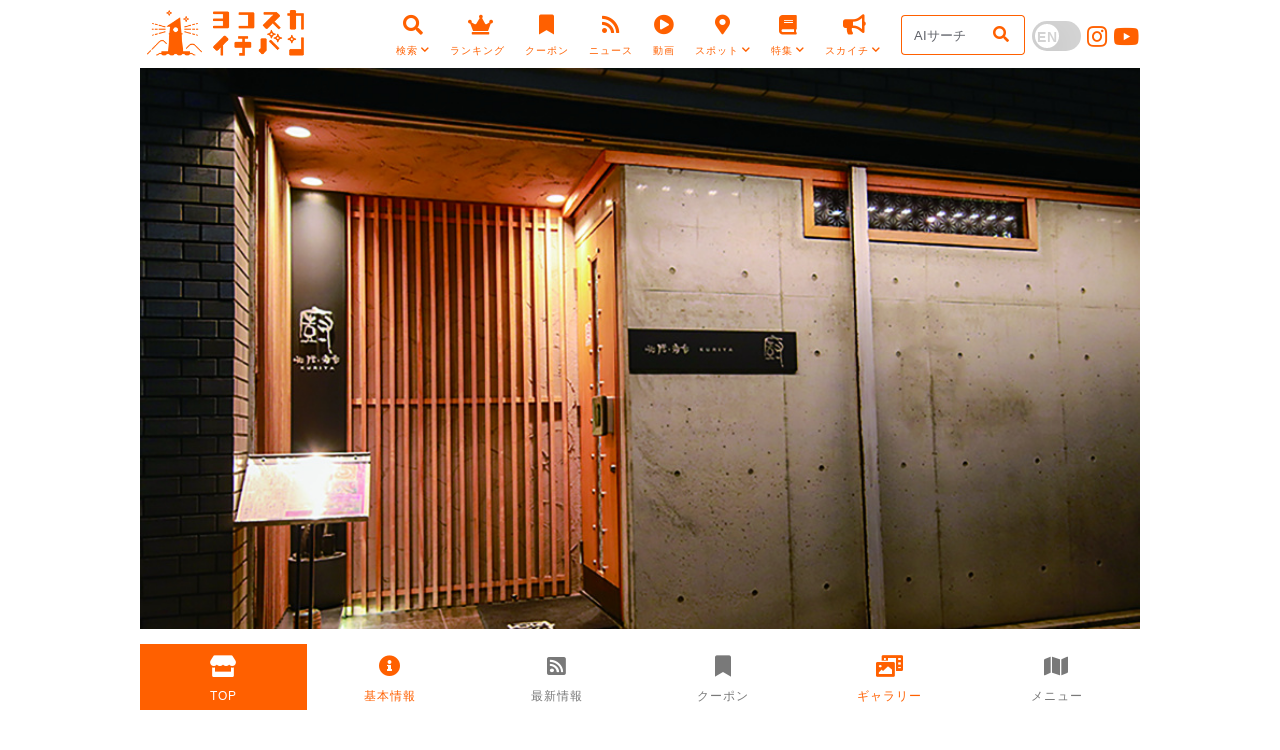

--- FILE ---
content_type: text/html; charset=UTF-8
request_url: https://www.sukaichi.com/shop.php?tel=0468235221&SUKAICHI=pcyayaxa/
body_size: 78080
content:


<!DOCTYPE html>
<html lang="ja">

<head>
	<meta http-equiv="Pragma" content="no-cache">
	<meta http-equiv="Cache-Control" content="no-cache">
	<meta http-equiv="Expires" content="0">

	<meta charset="utf-8">
	<meta http-equiv="X-UA-Compatible" content="IE=edge">

	<!-- FAVICONS ICON -->
	<link rel="icon" href="./favicon.ico" type="image/x-icon" />

	<!-- PAGE TITLE HERE -->
	<title>廚 - いろいろなお店を600店掲載！横須賀のお店を探すならヨコスカイチバン</title>
	<meta name="description" content="廚 - 「横須賀にこんなお店あったんだ！お店探しの便利帳」ヨコスカイチバンは横須賀商工会議所が運営する横須賀のお店ポータル。グルメ・ショッピング・サービス・レジャー等、いろいろなお店の情報や地産地消、横須賀名物、イベント等地域密着情報が満載です。">
	<meta name="keywords" content="横須賀,よこすか,ヨコスカ,お店,ショップ,店舗,ポータル,レストラン,グルメ,ホテル,海軍カレー,地産地消,横須賀名物,不動産,リフォーム,美容院,横須賀商工会議所">
	<meta name="author" content="横須賀商工会議所">

	<meta property="og:title" content="廚 - いろいろなお店を600店掲載！横須賀のお店を探すならヨコスカイチバン">
	<meta property="og:type" content="website">
	<meta property="og:description" content="廚 - 「横須賀にこんなお店あったんだ！お店探しの便利帳」ヨコスカイチバンは横須賀商工会議所が運営する横須賀のお店ポータル。グルメ・ショッピング・サービス・レジャー等、いろいろなお店の情報や地産地消、横須賀名物、イベント等地域密着情報が満載です。">
	<meta property="og:url" content="https://www.sukaichi.com/shop.php?tel=0468235221&SUKAICHI=pcyayaxa/">
	<meta property="og:image" content="https://www.sukaichi.com/images/shop/1072_1.jpg">

	<!-- MOBILE SPECIFIC -->
	<meta name="viewport" content="width=device-width, initial-scale=1">

	<!--[if lt IE 9]>
	<script src="js/html5shiv.min.js"></script>
	<script src="js/respond.min.js"></script>
	<![endif]-->

	<!-- STYLESHEETS -->
	<link rel="stylesheet" type="text/css" href="css/plugins.css">
	<link rel="stylesheet" type="text/css" href="css/style.css">
	<link rel="stylesheet" type="text/css" href="css/templete.css">
	<link class="skin" rel="stylesheet" type="text/css" href="css/skin/skin.css">
	<link rel="stylesheet" href="https://use.fontawesome.com/releases/v5.15.4/css/all.css">
	<link rel="stylesheet" type="text/css" href="css/zoom.css">
	<link rel="stylesheet" type="text/css" href="css/lite-yt-embed.css">

	<!--<link rel="stylesheet" type="text/css" href="css/owl.carousel.css">-->

	<link rel="stylesheet" type="text/css" href="css/fancybox.css">
	<link href="./css/to-top.css" rel="stylesheet">
	<link href="https://fonts.googleapis.com/icon?family=Material+Icons" rel="stylesheet">
	<!--<link href="./css/collapzion.css" rel="stylesheet">-->
	<link href="./css/slick.css" rel="stylesheet">

	<link rel="stylesheet" type="text/css" href="./arrange_jp.css?1768990764">
	<link rel="stylesheet" type="text/css" href="./arrange.css?1768990764">
	<link rel="stylesheet" type="text/css" href="./arrange_res.css?1768990764">



</head>
<body id="bg" class="">
  <div id="loading-area"></div>
  <div class="page-wraper">
    <!-- header -->
    <header class="site-header header-transparent-shop mo-left">
      <div class="sticky-header main-bar-wraper navbar-expand-lg ">
        <div class="main-bar clearfix ">
          <div class="container clearfix">
            <!-- website logo -->
            <div class="logo-header mostion">
              
              <a href="./" class="logo-1"><img src="images/logo-orange.png" alt=""></a>
              <a href="./" class="logo-2"><img src="images/logo-orange.png" alt=""></a>
              </div>

            <!-- nav toggle button -->
            <button class="navbar-toggler collapsed navicon justify-content-end" type="button" data-toggle="collapse" data-target="#navbarNavDropdown" aria-controls="navbarNavDropdown" aria-expanded="false" aria-label="Toggle navigation">
              <span></span>
              <span></span>
              <span></span>
            </button>

            <!-- extra nav -->
            <div class="extra-nav">
              <div class="extra-cell">
                <div class="extra-form">
                  <form class="d-flex" method="GET" action="./ai_search.php" target="_blank">
                    <input class="form-control me-2 nav-search-input" type="search" placeholder="AIサーチ" aria-label="Search" name="q" value="">
                    <button class="btn btn-outline-success nav-search-dtn" type="submit"><i class="fa m-r5 fa-search"></i></button>
                  </form>
                </div>

                <div class="extra-menu">

                  
      <style>
        .toggle {
            cursor: default !important;
        }
        
        .toggle:before {
          background: #d3d3d3 !important;
        }

        .toggle:after {
          color: #d3d3d3 !important;
        }

        .toggle.checked:before {
          background: #d3d3d3 !important;
        }

        .toggle.checked:after {
          color: #d3d3d3 !important;
        }
      </style>
    
                  <div class="toggle">
                    <input type="checkbox" name="check" />
                  </div>
                  <div class="extra-sns d-none d-sm-block">
                    <a href="https://www.instagram.com/yokosuka1ban_official/" target="_blank"><i class="fab fa-instagram"></i></a>
                    <a href="https://www.youtube.com/channel/UChApnhueAkmbvTRXHJp0AVQ" target="_blank"><i class="fab fa-youtube"></i></a>
                  </div>
                </div>
              </div>
            </div>

            <!-- main nav -->
            <div class="header-nav navbar-collapse collapse justify-content-end" id="navbarNavDropdown">
              <ul class="nav navbar-nav">

                <li class="down"><a href="#"><i class="fas fa-search nav_icon"></i><span class="nav_a">検索<i class="fa fa-chevron-down"></i></span></a>
                  <ul class="sub-menu">
                    <li><a href="./ai_search.php">AIサーチ</a></li>
                    <li><a href="./shop.php">ショップ検索</a></li>
                    <li><a href="./map.php">マップ検索</a></li>
                    <li><a href="./category.php">カテゴリ検索</a></li>
                    <li><a href="./meibutsu.php">横須賀名物検索</a></li>
                  </ul>
                </li>

                <li class="down"><a href="./ranking.php"><i class="fas fa-crown nav_icon"></i><span class="nav_a">ランキング</span></a>
                  <ul class="sub-menu d-none d-lg-block">
                    <li><a href="./ranking.php">登録ショップの人気ランキングです</a></li>
                  </ul>
                </li>

                <li class="down"><a href="./coupon.php"><i class="fas fa-bookmark nav_icon"></i><span class="nav_a">クーポン</span></a>
                  <ul class="sub-menu d-none d-lg-block">
                    <li><a href="./coupon.php">登録ショップが発行しているヨコスカイチバンの専用クーポン一覧です</a></li>
                  </ul>
                </li>

                <li class="down"><a href="./news.php"><i class="fas fa-rss nav_icon"></i><span class="nav_a">ニュース</span></a>
                  <ul class="sub-menu d-none d-lg-block">
                    <li><a href="./news.php">登録ショップの最新情報です</a></li>
                  </ul>
                </li>

                <li class="down"><a href="./video.php"><i class="fas fa-play-circle nav_icon"></i><span class="nav_a">動画</span></a>
                  <ul class="sub-menu d-none d-lg-block">
                    <li><a href="./video.php">登録ショップを動画から探す「ショップ動画ナビ」です</a></li>
                  </ul>
                </li>

                <li class="down"><a href="#"><i class="fas fa-map-marker-alt nav_icon"></i><span class="nav_a">スポット<i class="fa fa-chevron-down"></i></span></a>
                  <ul class="sub-menu">
                    <li><a href="./mikasa_street.php">三笠ビル商店街</a></li>
                    <li><a href="./soleil_hill.php">長井海の手公園 ソレイユの丘</a></li>
                    <li><a href="./port_market.php">いちご よこすかポートマーケット</a></li>
                  </ul>
                </li>

                <li class="down"><a href="#"><i class="fas fa-book nav_icon"></i><span class="nav_a">特集<i class="fa fa-chevron-down"></i></span></a>
                  <ul class="sub-menu">
                    <li><a href="./chisan.php">横須賀地場ものグルメ特集</a></li>
                    <li><a href="./gokinjob.php">求人特集</a></li>
                    <li><a href="./omotenashi.php">おもてなしギフト特集</a></li>
                    <li><a href="./curry.php">よこすか海軍カレー</a></li>
                    <li><a href="./takeout_delivery.php">テイクアウト・デリバリー・通販</a></li>
                    <li><a href="./jieitaiwari.php">歓迎！自衛隊割！</a></li>
                  </ul>
                </li>

                <li class="down"><a href="#"><i class="fas fa-bullhorn nav_icon"></i><span class="nav_a">スカイチ<i class="fa fa-chevron-down"></i></span></a>
                  <ul class="sub-menu">
                    <li><a href="./about.php">ヨコスカイチバンについて</a></li>
                    <li><a href="./topics.php">スカイチニュース</a></li>
                    <li><a href="./blog.php">スカイチブログ</a></li>
                    <li><a href="./ai.php">AIイチバンについて</a></li>
                    <li><a href="./keisai.php">掲載について</a></li>
                    <li><a href="./toiawase.php">お問い合わせ</a></li>
                  </ul>
                </li>

                <li class="down d-block d-sm-none"><a href="https://www.instagram.com/yokosuka1ban_official/" target="_blank"><i class="fab fa-instagram nav_icon"></i><span class="nav_a">Instagram</span></a>
                </li>

                <li class="down d-block d-sm-none"><a href="https://www.youtube.com/channel/UChApnhueAkmbvTRXHJp0AVQ" target="_blank"><i class="fab fa-youtube nav_icon"></i><span class="nav_a">YouTube</span></a>
                </li>


              </ul>
            </div>

          </div>
        </div>
      </div>
    </header>
    <!-- header END -->
<!-- Content -->
<div class="page-content bg-white uma-shop-detail">
	<div class="section-full content-inner">
		<div class="container">
			<div class="shop-main">   
				<img src="./images/shop/1072_1.jpg?1768990764" alt="">

                <ul class="featured-star overlay_icon2"><li><a href="#CREDIT_CARD" class="anchor"><div class="uma-fa-icon2 uma-fa-icon-card d-flex align-items-center justify-content-center uma-icon-tooltip"><img src="./images/icon2/card.png"><div class="uma-icon-tooltip-text">クレジットカード</div></div></a></li><li><a href="#TAKEOUT"><div class="uma-fa-icon2 uma-fa-icon-takeout d-flex align-items-center justify-content-center uma-icon-tooltip"><img src="./images/icon2/takeout.png"><div class="uma-icon-tooltip-text">テイクアウト</div></div></a></li><li><a href="#chisan"><div class="uma-fa-icon2 uma-fa-icon-chisan d-flex align-items-center justify-content-center uma-icon-tooltip"><img src="./images/icon2/chisan.png"><div class="uma-icon-tooltip-text">地産地消</div></div></a></li></ul>
    
			</div>

		</div>

		<div class="container listing-details-head" id="top">
			<div class="listing-info-box">
				<div class="listing-info">
					<div class="listing-info-left">
						<p>和膳と酒肴</p>
						<h3 class="title"><a href="./shop.php?id=1072" class="nav-link"><b>廚</b></a></h3>
					</div>
					<div class="listing-info-right">
						<div class="listing-info-right-tel">
							<a href="tel:0468235221" class="site-button " target="_blank" ><i class="la la-phone m-r5"></i>  電話で問い合わせ</a>
						</div>

						<div class="listing-info-right-tel">
							<a href="http://maps.google.co.jp/maps?q=35.280928,139.663347" target="_blank" class="site-button ">MAP</a>
						</div>

						<div class="listing-info-right-sns">
<a href="https://www.facebook.com/%E5%92%8C%E8%86%B3%E3%81%A8%E9%85%92%E8%82%B4-%E5%BB%9A-kuriya-780626558692629/" target="_blank" style="text-decoration: none;"><i class="fab fa-facebook-square fa-2x" style="color:#315096;display: inline;"></i></a><a href="https://www.instagram.com/kuriyaofficial/" target="_blank" style="text-decoration: none;"><i class="fab fa-instagram fa-2x" style="color:#D93177;display: inline;"></i></a>
						</div>

						<!--
						<div class="listing-info-right-share dropdown dropdown-btn">
							<button class="site-button dropdown-toggle" type="button" id="dropdownMenuButton" data-toggle="dropdown" aria-haspopup="true" aria-expanded="false">シェア</button>
							<div class="dropdown-menu" aria-labelledby="dropdownMenuButton">
								<a class="dropdown-item site-button-link facebook" href="https://www.facebook.com/sharer.php?u=https://www.sukaichi.com/1072/">
								<i class="fab fa-facebook-f"></i><span> Facebook</span></a>
								<a class="dropdown-item site-button-link twitter" href="https://twitter.com/share?url=https://www.sukaichi.com/1072/">
									<i class="fab fa-twitter"></i><span> Twitter</span></a>
								<a class="dropdown-item site-button-link line" href="https://line.me/R/msg/text/?https://www.sukaichi.com/1072/">
									<i class="fab fa-line"></i><span> LINE</span></a>
							</div>
						</div>
						-->

						<div>
                            <ul class="place-info">
                                <li class="place-location"><i class="fa fa-map-marker"></i>汐入・JR横須賀</li>
                                <li class="open"><i class="fa fa-utensils"></i>居酒屋・小料理・割烹</li>
                            </ul>
						</div>
					</div>
				</div>
			</div>
		</div>
	</div>

<div class="" id="shop_tab_div">

    <div id="home" class="anchor_link_move ">

    <div class="section-full bg-white content-inner" id="home_map">
        <div class="container recent-posts-entry">
            <div class="content-box" id="fab_shopsns">
                <div class="content-body row">
    
                    <div class="col-sm-12 col-xs-12" id="FB_URL">
                        <div class="fb-container">
                            <iframe width="100%" height="250" frameborder="0" style="border:0" allowfullscreen src="https://www.google.com/maps/embed/v1/place?zoom=17&q=35.280928,139.663347&key=AIzaSyCqnvkoIBEJz_SyV6aLSHGyu_iKTyY8CMo"></iframe>
                        </div>
                    </div>
            
                </div>
            </div>
        </div>
    </div>
    
        <div class="section-full bg-white content-inner"  id="home_key">
            <div class="container recent-posts-entry">
                <div class="content-box">
                    <div class="content-body">
                        <p>安心・安全を心がけて、メニューを創作している店。地元佐島の地魚はもちろんの事、旬の美味しい食材を探しに築地まで買い付けに行きます。一年を通してなるべく地場産(三浦市)の野菜を使用した料理を提供し「地産地消」を心がけています。旬の鮮魚を盛り込んだ「刺盛り」や季節料理がお勧めですが、コース料理は5000円、6000円、7000円の3種類あり、どのコースも飲み放題2時間付きです。<br />
<br />
★感染症対策として以下の対策を行っております。<br />
・従業員のマスクの着用及び店内消毒の徹底をしています<br />
・席の間隔を広げ、店内が混雑しないよう営業しております。<br />
・こまめに空気を入れ替え換気を行っています。<br />
※店内の混雑を避けるため、ご来店時には事前にご予約をしていただけますようご協力をお願いいたします。</p>
                    </div>
                </div>
            </div>
        </div>

        <div class="section-full bg-white content-inner" id="home_event">
            <div class="container recent-posts-entry">
                <div class="content-box">
                    <div class="content-header">
                        <h3 class="title"><i class="fas fa-book m-r5"></i>特集・イベント</h3>
                    </div>
                    <div class="comments-review-box">
                        <div class="review-comments-list">
                            <ul class="s_02">
                            
									<li class="accordion_one" id="takeout">
										<div class="accordion_header">
                                            <div class="accordion_header_eventname"><i class="fas fa-shopping-bag m-r5"></i> テイクアウト</div>
                                            <div class="i_box"><i class="one_i"></i></div>
                                        </div>

										<div class="accordion_inner">
                                            <div class="row">
                                                <div class="col-12 px-2">
                                                    <div class="">
                                                        <p></p>
                                                    </div>
											    	<div class="widget widget_gallery gallery-grid-6 shopgallery_image shop_sub_image">
			<div class="shopgallery_image_img"><img src="./images/shop/1072_26.jpg?1768990764" class="" data-action="zoom"></div>
												    </div>
												</div>
											</div>
										</div>
                                    </li>
	
									<li class="accordion_one" id="chisan">
										<div class="accordion_header">
                                            <div class="accordion_header_eventname"><i class="fas fa-fish m-r5"></i> 地場ものグルメ</div>
                                            <div class="accordion_header_title">旬の食材を美味しく</div>
                                            <div class="i_box"><i class="one_i"></i></div>
                                        </div>

										<div class="accordion_inner">
                                            <div class="row">
                                                <div class="col-sm-3 col-12 px-2">
                                                    <img src="./images/shop/1072_40.jpg?1768990764" data-action="zoom">
                                                </div>
                                                <div class="col-sm-9 col-12 px-2">
                                                    <div class="">
                                                        <p>旬にこだわって地元の農家、漁師から直接買い付ける野菜・果物・魚は、鮮度がまるで違います。<br />
オーナー厳選の葉山牛は、旨みが詰まっていてとろけるような舌触りが楽しめます。</p>
                                                        <p>地産地消食材: 野菜,卵,肉,魚介類,海藻類</p>
	
                                                        <p>
                                                            <button class="btn site-button" type="button" data-toggle="collapse" data-target="#collapse_chisan" aria-expanded="false" aria-controls="collapse_chisan">詳細、割引条件</button>
                                                        </p>

                                                        <div class="collapse" id="collapse_chisan">
                                                            <div class="card card-body">
							<h5>横須賀地場ものグルメ特集とは</h5>
							<p>「横須賀地場ものグルメ特集」は、食をテーマに地域の魅力を紹介する特集ページです。<br>
								米海軍由来のネイビーバーガーや旧日本海軍をルーツとする海軍カレーは広く知られていますが、実はそれだけではありません。<br>産地の強みを活かし新鮮な野菜や魚介を丁寧な手仕事で振る舞う飲食店が数多くあるのです。<br>
								普段使いも、特別な日も―――――。<br>
								横須賀グルメの懐の深さをお見せします！</p>
							<h5>冊子『横須賀地場ものグルメガイド』との連携について</h5>
							<p>冊子『横須賀地場ものグルメガイド掲載店』については、『横須賀地場ものグルメ特集』（当サイト）にてより詳しい情報をご確認いただけます。</p>

							<p><a href="./files/chisan/chisan_2023.pdf" target="_blank">横須賀地場ものグルメガイドのダウンロードはこちら（PDF、約28MB)</a></p>
							<h5>特典を使ってお得にお店をめぐろう！</h5>
							<p>・『横須賀地場ものグルメガイド』の紙面上でクーポンマークのあるお店には特典があります。<br>
								・特典があるお店ではヨコスカイチバン（当サイト）の該当店舗のページにあるクーポンを提示すると、特典を受けられます。<br>
								・特典の利用にあたっては、入店時に提示するか、予約時にお伝えください。<br>
								・他クーポン等のサービスとの併用はできません。<br>
								・特典のみの利用はできません。<br>
								・詳しい利用条件はお店でご確認ください。<br>
								・「ランチＯＫ！」マークがないお店は夜（ディナー）のみ利用可能です。</p>
                                                            </div>
                                                        </div>
                                                    </div>
                                                </div>
                                            </div>
                                        </div>
                                    </li>
	
                            </ul>
                        </div>
                    </div>
                </div>
            </div>
        </div>
    
    	<div class="section-full bg-white content-inner mb-0" id="home_gallery">
			<div class="container recent-posts-entry">
				<div class="content-box mb-0">
					<div class="content-header d-flex justify-content-between">
						<h3 class="title"><i class="fas fa-photo-video m-r5"></i>ギャラリー</h3>
						<a href="#gallery" type="button" class="btn btn-primary footermenu_link_click">一覧を見る</a>
					</div>
				</div>
			</div>
		</div>
    
		<div class="section-full bg-white content-inner">
			<div class="container recent-posts-entry">
				<div class="content-box">
					<div class="content-body">
						<div class="most-visite2 owl-carousel owl-btn-center-lr owl-btn-1 primary">
		
							<div class="item">
								<div class="listing-bx featured-star-left m-b15">
									<div class="listing-media object_fit_img_66">
										<a href="./shop.php?id=1072&SHOPPHOTO_ID=1414#gallery"><img src="../images/shopphoto/1414_1.jpg?1768990764" class="object_fit_img" ></a>
									</div>
									<div class="listing-info">
										<h3 class="title"><a href="./shop.php?id=1072&SHOPPHOTO_ID=1414#gallery"></a></h3>
									</div>
								</div>
							</div>
			
							<div class="item">
								<div class="listing-bx featured-star-left m-b15">
									<div class="listing-media object_fit_img_66">
										<a href="./shop.php?id=1072&SHOPPHOTO_ID=1415#gallery"><img src="../images/shopphoto/1415_1.jpg?1768990764" class="object_fit_img" ></a>
									</div>
									<div class="listing-info">
										<h3 class="title"><a href="./shop.php?id=1072&SHOPPHOTO_ID=1415#gallery"></a></h3>
									</div>
								</div>
							</div>
			
							<div class="item">
								<div class="listing-bx featured-star-left m-b15">
									<div class="listing-media object_fit_img_66">
										<a href="./shop.php?id=1072&SHOPPHOTO_ID=1416#gallery"><img src="../images/shopphoto/1416_1.jpg?1768990764" class="object_fit_img" ></a>
									</div>
									<div class="listing-info">
										<h3 class="title"><a href="./shop.php?id=1072&SHOPPHOTO_ID=1416#gallery"></a></h3>
									</div>
								</div>
							</div>
			
						</div>
					</div>
				</div>
			</div>
		</div>
		
        <div class="section-full bg-white content-inner" id="home_info">
            <div class="container recent-posts-entry">
                <div class="content-box">
                    <div class="content-header">
                        <h3 class="title"><i class="fas fa-info-circle"></i> 基本情報</h3>
                    </div>
                    <div class="content-body">
                        <table class="table table-striped" width="100%">
                            <tr>
                                <th width="20%">ショップ名</th>
                                <td width="80%">廚<br>（くりや）</td>
                            </tr>
                            <tr>
                                <th>カテゴリ</th>
                                <td>
	<div><i class="fas fa-fw fa-utensils fa-lg fa-fw"></i> 居酒屋・小料理・割烹</div><div><i class="fas fa-fw fa-utensils fa-lg fa-fw"></i> ご当地グルメ</div> 
                                </td>
                            </tr>

                            <tr>
                                <th>TEL</th>
                                <td><a href="tel:046-823-5221">046-823-5221</a>
	
                                </td>
                            </tr>
	
                            <tr>
                                <th>FAX</th>
                                <td>0468235221</td>
                            </tr>
						
                            <tr>
                                <th>アクセス</th>
                                <td>汐入駅下車徒歩1分</td>
                            </tr>
					
                            <tr>
                                <th>地域</th>
                                <td>汐入</td>
                            </tr>
					
                            <tr>
                                <th>最寄駅</th>
                                <td>汐入・JR横須賀駅</td>
                            </tr>
					
                            <tr>
                                <th>所在地 </th>
                                <td>〒238-0041 <a href="http://maps.google.co.jp/maps?q=35.280928,139.663347" target="_blank">Google Mapで表示</a><br>
                                神奈川県横須賀市本町3-13-1
					 ビルドジュン1F
                                </td>
                            </tr>
					
                            <tr>
                                <th>SNS</th>
                                <td>
                                    <div class="shop_ul_div">
                                        <ul class="shop_ul">
						<li class="shop_li"><a href="https://www.facebook.com/%E5%92%8C%E8%86%B3%E3%81%A8%E9%85%92%E8%82%B4-%E5%BB%9A-kuriya-780626558692629/" target="_blank" style="text-decoration: none;"><i class="fab fa-facebook-square fa-3x" style="color:#315096;display: inline;"></i></a></li><li class="shop_li"><a href="https://www.instagram.com/kuriyaofficial/" target="_blank" style="text-decoration: none;"><i class="fab fa-instagram fa-3x" style="color:#D93177;display: inline;"></i></a></li><li class="shop_li"><a href="https://maps.app.goo.gl/JKiUPbegFfzoZxYa9" target="_blank" style="text-decoration: none;"><i class="fab fa-google fa-3x" style="color:#4285F4;display: inline;"></i></a></li>
                                        </ul>
                                    </div>
                                </td>
                            </tr>
    
                            <tr>
                                <th>営業時間</th>
                                <td>17:30～23:00
					
                                </td>
                            </tr>
					
                            <tr>
                                <th>店休日</th>
                                <td>月曜日・第３日曜日
					
                                </td>
                            </tr>
					
                            <tr id="CREDIT_CARD">
                                <th>クレジットカード</th>
                                <td>利用可
						
                                </td>
                            </tr>
						
                            <tr id="TAKEOUT">
                                <th width="20%">テイクアウト（持ち帰り）</th>
                                <td width="80%" class="li_4">
						有り
                            	    <ul class="shop_sub_image">
    
									    <li><img src="./images/shop/1072_26.jpg?1768990764" class="img-responsive thumbnail" data-action="zoom"></li>
								
                                    </ul>
                                </td>
                            </tr>
						
                        </table>
                    </div>
                </div>
            </div>
        </div>

        <div class="section-full bg-white content-inner" id="home_meibutsu">
            <div class="container recent-posts-entry">
                <div class="content-box">
                    <div class="content-header">
                        <h3 class="title"><i class="fas fa-fish m-r5"></i>横須賀名物</h3>
                    </div>
                    <div class="content-body">
                        <table class="table table-striped" width="100%">
		
                            <tr>
                                <th width="20%">特産品</th>
                                <td width="80%">
			<span class="shop_meibutsu">その他地魚</span><span class="shop_meibutsu">横須賀野菜</span><span class="shop_meibutsu">その他地野菜</span><span class="shop_meibutsu">その他</span>
                                </td>
                            </tr>
			
                        </table>
                    </div>
                </div>
            </div>
        </div>
	
        <div class="section-full bg-white content-inner" id="home_salespoint">
            <div class="container recent-posts-entry">
                <div class="content-box">
                    <div class="content-header">
                        <h3 class="title"><i class="fas fa-hand-point-right"></i>特徴・セールスポイント</h3>
                    </div>
                    <div class="content-body">
                        <table class="table table-striped" width="100%">
		
                            <tr>
                                <th width="20%">店の雰囲気・ロケーション</th>
                                <td width="80%">
		<span class="shop_meibutsu">地場産率の高いお店</span><span class="shop_meibutsu">落ち着いた空間</span>
                                </td>
                            </tr>
		
                            <tr>
                                <th width="20%">その他</th>
                                <td width="80%">10人以上の個室OK<br />
日本酒の銘柄豊富<br />
焼酎の銘柄豊富<br />
ヘルシーな料理<br />
地魚料理有<br />
ファミリーOK<br />
車いすOK</td>
                            </tr>
		
                        </table>
                    </div>
                </div>
            </div>
        </div>
	
        <div class="section-full bg-white content-inner" id="home_gourmet">
            <div class="container recent-posts-entry">
                <div class="content-box">
                    <div class="content-header">
                        <h3 class="title"><i class="fas fa-utensils"></i>飲食店詳細</h3>
                    </div>
                    <div class="content-body">
                        <table class="table table-striped" width="100%">
				
                            <tr>
                                <th width="20%">座席数</th>
                                <td width="80%">36席</td>
                            </tr>
					
                            <tr>
                                <th width="20%">座席種類</th>
                                <td width="80%">
					座敷あり
                                </td>
                            </tr>
					
                            <tr>
                                <th width="20%">個室</th>
                                <td width="80%">
					有り<br>10人以上の個室OK<br />
座敷のみ（堀ではない）
                                </td>
                            </tr>
					
                            <tr>
                                <th width="20%">貸切</th>
                                <td width="80%">
					可能<br>30名以上　コース料理の場合
                                </td>
                            </tr>
					
                            <tr>
                                <th width="20%">予約</th>
                                <td width="80%">
					有り
                                </td>
                            </tr>
					
                            <tr>
                                <th width="20%">宴会・パーティ予算</th>
                                <td width="80%">
					5000円以上<br>飲み放題2時間付き
                                </td>
                            </tr>
					
                            <tr>
                                <th width="20%">宴会・パーティ対応人数</th>
                                <td width="80%">40席</td>
                            </tr>
					
                            <tr>
                                <th width="20%">予算（夜）</th>
                                <td width="80%">
					4000円～4999円
                                </td>
                            </tr>
					
                            <tr>
                                <th width="20%">飲み放題</th>
                                <td width="80%">
					有り<br>コース料理の場合のみ
                                </td>
                            </tr>
					
                        </table>
                    </div>
                </div>
            </div>
        </div>
    
<div class="floatingButtonWrap">
    <div class="floatingButtonInner">
        <a href="javascript:void(0)" class="floatingButton" style="bottom: 60px;">
            <i class="fa fa-plus icon--default"></i>
        </a>
        <ul class="floatingMenu" style="bottom: 120px;">
            <li>
                <a href="#top">
                    <span class="floatingMenu__label">Top</span>
                    <i class="fas fa-arrow-up  floatingMenu__icon"></i>
                </a>
            </li>

            <li>
                <a href="#home_key">
                    <span class="floatingMenu__label">概要</span>
                    <i class="fas fa-crown  floatingMenu__icon"></i>
                </a>
            </li>

            
                <li>
                    <a href="#home_event">
                        <span class="floatingMenu__label">特集・イベント</strong></span>
                        <i class="fas fa-book floatingMenu__icon"></i>
                    </a>
                </li>
    
                <li>
                    <a href="#home_gallery">
                        <span class="floatingMenu__label">ギャラリー</strong></span>
                        <i class="fas fa-photo-video floatingMenu__icon"></i>
                    </a>
                </li>
    
            <li>
                <a href="#home_info">
                    <span class="floatingMenu__label">基本情報</strong></span>
                    <i class="fas fa-info-circle floatingMenu__icon"></i>
                </a>
            </li>
        </ul>
    </div>
</div>
</div>
    <div id="info" class="anchor_link_move ">

		<div class="section-full bg-white content-inner">
			<div class="container recent-posts-entry">
				<div class="content-box" id="info_kihon">
					<div class="content-header">
						<h3 class="title"><i class="fas fa-info-circle"></i> <a href="./shop.php?id=1072#info">基本情報</a></h3>
					</div>
					<div class="content-body">
						<table class="table table-striped" width="100%">
							<tr>
								<th width="20%">ショップ名</th>
								<td width="80%">廚<br>（くりや）</td>
							</tr>
							<tr>
								<th>カテゴリ</th>
								<td>
	<div><i class="fas fa-fw fa-utensils fa-lg"></i> 居酒屋・小料理・割烹</div><div><i class="fas fa-fw fa-utensils fa-lg"></i> ご当地グルメ</div> 
								</td>
							</tr>

                            <tr>
                                <th>TEL</th>
                                <td><a href="tel:046-823-5221">046-823-5221</a>
	
                                </td>
                            </tr>
	
							<tr>
								<th>FAX</th>
								<td>0468235221</td>
							</tr>
						
							<tr>
								<th>アクセス</th>
								<td>汐入駅下車徒歩1分</td>
							</tr>
					
							<tr>
								<th>地域</th>
								<td>汐入</td>
							</tr>
					
							<tr>
								<th>最寄駅</th>
								<td>汐入・JR横須賀駅</td>
							</tr>
					
							<tr>
								<th>所在地 </th>
								<td>〒238-0041 <a href="http://maps.google.co.jp/maps?q=35.280928,139.663347" target="_blank">Google Mapで表示</a><br>
								神奈川県横須賀市本町3-13-1
					 ビルドジュン1F
								</td>
							</tr>
					
							<tr>
								<th>SNS</th>
								<td>
									<div class="shop_ul_div">
										<ul class="shop_ul">
						<li class="shop_li"><a href="https://www.facebook.com/%E5%92%8C%E8%86%B3%E3%81%A8%E9%85%92%E8%82%B4-%E5%BB%9A-kuriya-780626558692629/" target="_blank" style="text-decoration: none;"><i class="fab fa-facebook-square fa-3x" style="color:#315096;display: inline;"></i></a></li><li class="shop_li"><a href="https://www.instagram.com/kuriyaofficial/" target="_blank" style="text-decoration: none;"><i class="fab fa-instagram fa-3x" style="color:#D93177;display: inline;"></i></a></li><li class="shop_li"><a href="https://maps.app.goo.gl/JKiUPbegFfzoZxYa9" target="_blank" style="text-decoration: none;"><i class="fab fa-google fa-3x" style="color:#4285F4;display: inline;"></i></a></li>
										</ul>
									</div>
								</td>
							</tr>
						
							<tr>
								<th>営業時間</th>
								<td>17:30～23:00
					
								</td>
							</tr>
					
							<tr>
								<th>店休日</th>
								<td>月曜日・第３日曜日
					
								</td>
							</tr>
					
							<tr>
								<th>クレジットカード</th>
								<td>利用可
						
								</td>
							</tr>
						
							<tr>
								<th width="20%">テイクアウト（持ち帰り）</th>
								<td width="80%" class="li_4">
						有り
									<ul class="shop_sub_image">
	
										<li><img src="./images/shop/1072_26.jpg?1768990764" class="img-responsive thumbnail" data-action="zoom"></li>
								
									</ul>
								</td>
							</tr>
						
						</table>
					</div>
				</div>
			</div>
		</div>

		<div class="section-full bg-white content-inner">
			<div class="container recent-posts-entry">
				<div class="content-box" id="info_meibutsu">
					<div class="content-header">
						<h3 class="title"><i class="fas fa-fish m-r5"></i>横須賀名物</h3>
					</div>
					<div class="content-body">
						<table class="table table-striped" width="100%">
		
							<tr>
								<th width="20%">特産品</th>
								<td width="80%">
			<span class="shop_meibutsu">その他地魚</span><span class="shop_meibutsu">横須賀野菜</span><span class="shop_meibutsu">その他地野菜</span><span class="shop_meibutsu">その他</span>
								</td>
							</tr>
			
						</table>
					</div>
				</div>
			</div>
		</div>
	
		<div class="section-full bg-white content-inner">
			<div class="container recent-posts-entry">
				<div class="content-box" id="info_salespoint">
					<div class="content-header">
						<h3 class="title"><i class="fas fa-hand-point-right"></i>特徴・セールスポイント</h3>
					</div>
					<div class="content-body">
						<table class="table table-striped" width="100%">
		
							<tr>
								<th width="20%">店の雰囲気・ロケーション</th>
								<td width="80%">
		<span class="shop_meibutsu">地場産率の高いお店</span><span class="shop_meibutsu">落ち着いた空間</span>
								</td>
							</tr>
		
							<tr>
								<th width="20%">その他</th>
								<td width="80%">10人以上の個室OK<br />
日本酒の銘柄豊富<br />
焼酎の銘柄豊富<br />
ヘルシーな料理<br />
地魚料理有<br />
ファミリーOK<br />
車いすOK</td>
							</tr>
		
						</table>
					</div>
				</div>
			</div>
		</div>
	
		<div class="section-full bg-white content-inner">
			<div class="container recent-posts-entry">
				<div class="content-box" id="info_gourmet">
					<div class="content-header">
						<h3 class="title"><i class="fas fa-utensils"></i>飲食店詳細</h3>
					</div>
					<div class="content-body">
						<table class="table table-striped" width="100%">
				
							<tr>
								<th width="20%">座席数</th>
								<td width="80%">36席</td>
							</tr>
					
							<tr>
								<th width="20%">座席種類</th>
								<td width="80%">
					座敷あり
								</td>
							</tr>
					
							<tr>
								<th width="20%">個室</th>
								<td width="80%">
					有り<br>10人以上の個室OK<br />
座敷のみ（堀ではない）
								</td>
							</tr>
					
							<tr>
								<th width="20%">貸切</th>
								<td width="80%">
					可能<br>30名以上　コース料理の場合
								</td>
							</tr>
					
							<tr>
								<th width="20%">予約</th>
								<td width="80%">
					有り
								</td>
							</tr>
					
							<tr>
								<th width="20%">宴会・パーティ予算</th>
								<td width="80%">
					5000円以上<br>飲み放題2時間付き
								</td>
							</tr>
					
							<tr>
								<th width="20%">宴会・パーティ対応人数</th>
								<td width="80%">40席</td>
							</tr>
					
							<tr>
								<th width="20%">予算（夜）</th>
								<td width="80%">
					4000円～4999円
								</td>
							</tr>
					
							<tr>
								<th width="20%">飲み放題</th>
								<td width="80%">
					有り<br>コース料理の場合のみ
								</td>
							</tr>
					
						</table>
					</div>
				</div>
			</div>
		</div>

<!--
<div class="floatingButtonWrap">
	<div class="floatingButtonInner">
		<a href="javascript:void(0)" class="floatingButton" style="bottom: 60px;">
			<i class="fa fa-plus icon--default"></i>
		</a>
		<ul class="floatingMenu" style="bottom: 120px;">
			<li>
				<a href="#top">
					<span class="floatingMenu__label">Top</span>
					<i class="fas fa-arrow-up  floatingMenu__icon"></i>
				</a>
			</li>
			<li>
				<a href="#info_kihon">
					<span class="floatingMenu__label">基本情報</strong></span>
					<i class="fas fa-info-circle floatingMenu__icon"></i>
				</a>
			</li>
			<li>
				<a href="#info_meibutsu">
					<span class="floatingMenu__label">横須賀名物</strong></span>
					<i class="fas fa-fish floatingMenu__icon"></i>
				</a>
			</li>
			<li>
				<a href="#info_salespoint">
					<span class="floatingMenu__label">特徴・セールスポイント</strong></span>
					<i class="fas fa-hand-point-right floatingMenu__icon"></i>
				</a>
			</li>
			<li>
				<a href="#info_gourmet">
					<span class="floatingMenu__label">飲食店詳細</strong></span>
					<i class="fas fa-utensils floatingMenu__icon"></i>
				</a>
			</li>
		</ul>
	</div>
</div>
-->
</div>
<div id="news" class="anchor_link_move " id="news_top">
	<div class="section-full bg-white content-inner">
		<div class="container recent-posts-entry">
			<div class="content-box">
				<div class="content-header">
					<h3 class="title"><i class="fas fa-rss m-r5"></i> <a href="./shop.php?id=1072#news">最新情報</a></h3>
				</div>

				<div class="content-body">
					<p>最新情報が登録されていません</p>
				</div>
	
			</div>
		</div>
	</div>

<!--
<div class="floatingButtonWrap">
	<div class="floatingButtonInner">
		<a href="javascript:void(0)" class="floatingButton" style="bottom: 60px;">
			<i class="fa fa-plus icon--default"></i>
		</a>
		<ul class="floatingMenu" style="bottom: 120px;">
			<li>
				<a href="#top">
					<span class="floatingMenu__label">Top</span>
					<i class="fas fa-arrow-up  floatingMenu__icon"></i>
				</a>
			</li>
			<li>
				<a href="#news_top">
					<span class="floatingMenu__label">最新情報</span>
					<i class="fas fa-rss  floatingMenu__icon"></i>
				</a>
			</li>
		</ul>
	</div>
</div>
-->

</div>
<div id="coupon" class="anchor_link_move " id="coupon_top">
	<div class="section-full bg-white content-inner">
		<div class="container recent-posts-entry">
			<div class="content-box">
				<div class="content-header">
					<h3 class="title"><i class="fas fa-bookmark m-r5"></i> <a href="./shop.php?id=1072#coupon">クーポン</a></h3>
				</div>

				<div class="content-body">
					<p>クーポンが登録されていません</p>
				</div>
	
			</div>
		</div>
	</div>

<!--
<div class="floatingButtonWrap">
	<div class="floatingButtonInner">
		<a href="javascript:void(0)" class="floatingButton" style="bottom: 60px;">
			<i class="fa fa-plus icon--default"></i>
		</a>
		<ul class="floatingMenu" style="bottom: 120px;">
			<li>
				<a href="#top">
					<span class="floatingMenu__label">Top</span>
					<i class="fas fa-arrow-up  floatingMenu__icon"></i>
				</a>
			</li>
			<li>
				<a href="#coupon_top">
					<span class="floatingMenu__label">クーポン</span>
					<i class="fas fa-bookmark  floatingMenu__icon"></i>
				</a>
			</li>
		</ul>
	</div>
</div>
-->

</div>
<div id="gallery" class="anchor_link_move ">

		<div class="section-full bg-white content-inner" id="photo">
			<div class="container recent-posts-entry">
				<div class="content-box">
					<div class="content-header">
						<h3 class="title"><i class="fas fa-camera m-r5"></i> <a href="./shop.php?id=1072#gallery">フォトギャラリー</a></h3>
					</div>
	
					<div class="content-body">
						<ul class="dlab-gallery-listing gallery-grid-4 gallery row"  id="add_photo">
						
						<li class="design card-container col-12 col-sm-6 col-lg-4 js-matchHeigtht">
							<div class="listing-bx featured-star-right m-b15 ">
								<div class="listing-media object_fit_img_66">
									<a data-fancybox="gallery1" data-caption="<a href=./shop.php?id=1072&SHOPPHOTO_ID=1414#gallery><i class=&quot;fa fa-link&quot;></i></a>" href="../images/shopphoto/1414_1.jpg?1768990764">
										<img src="../images/shopphoto/1414_1.jpg?1768990764"  class="fancy_zoom object_fit_img" />
									</a>
								</div>
								<div class="listing-info">
									<h3 class="title"><a data-fancybox="gallery2" data-caption="<a href=./shop.php?id=1072&SHOPPHOTO_ID=1414#gallery><i class=&quot;fa fa-link&quot;></i></a>" href="../images/shopphoto/1414_1.jpg?1768990764"><p></p></a></h3>
								</div>
							</div>
						</li>
		
						<li class="design card-container col-12 col-sm-6 col-lg-4 js-matchHeigtht">
							<div class="listing-bx featured-star-right m-b15 ">
								<div class="listing-media object_fit_img_66">
									<a data-fancybox="gallery1" data-caption="<a href=./shop.php?id=1072&SHOPPHOTO_ID=1415#gallery><i class=&quot;fa fa-link&quot;></i></a>" href="../images/shopphoto/1415_1.jpg?1768990764">
										<img src="../images/shopphoto/1415_1.jpg?1768990764"  class="fancy_zoom object_fit_img" />
									</a>
								</div>
								<div class="listing-info">
									<h3 class="title"><a data-fancybox="gallery2" data-caption="<a href=./shop.php?id=1072&SHOPPHOTO_ID=1415#gallery><i class=&quot;fa fa-link&quot;></i></a>" href="../images/shopphoto/1415_1.jpg?1768990764"><p></p></a></h3>
								</div>
							</div>
						</li>
		
						<li class="design card-container col-12 col-sm-6 col-lg-4 js-matchHeigtht">
							<div class="listing-bx featured-star-right m-b15 ">
								<div class="listing-media object_fit_img_66">
									<a data-fancybox="gallery1" data-caption="<a href=./shop.php?id=1072&SHOPPHOTO_ID=1416#gallery><i class=&quot;fa fa-link&quot;></i></a>" href="../images/shopphoto/1416_1.jpg?1768990764">
										<img src="../images/shopphoto/1416_1.jpg?1768990764"  class="fancy_zoom object_fit_img" />
									</a>
								</div>
								<div class="listing-info">
									<h3 class="title"><a data-fancybox="gallery2" data-caption="<a href=./shop.php?id=1072&SHOPPHOTO_ID=1416#gallery><i class=&quot;fa fa-link&quot;></i></a>" href="../images/shopphoto/1416_1.jpg?1768990764"><p></p></a></h3>
								</div>
							</div>
						</li>
		
						</ul>
					</div>
					<div class="content-footer pagination-bx clearfix text-center">
						<ul class="pagination">
						
						<li class="active"><a id="more_photo" href="javascript:void(0)"><i class="fa fa-plus"></i></a></li>
	
						</ul>
					</div>
		
				</div>
			</div>
		</div>
	
		<div class="section-full bg-white content-inner" id="video">
			<div class="container recent-posts-entry">
				<div class="content-box">
					<div class="content-header">
						<h3 class="title"><i class="fas fa-video m-r5"></i> <a href="./shop.php?id=1072#gallery">ビデオギャラリー</a></h3>
					</div>
	
					<div class="content-body">
						<p>動画が登録されていません</p>
					</div>
		
				</div>
			</div>
		</div>
	
<!--
<div class="floatingButtonWrap">
	<div class="floatingButtonInner">
		<a href="javascript:void(0)" class="floatingButton" style="bottom: 60px;">
			<i class="fa fa-plus icon--default"></i>
		</a>
		<ul class="floatingMenu" style="bottom: 120px;">
			<li>
				<a href="#top">
					<span class="floatingMenu__label">Top</span>
					<i class="fas fa-arrow-up  floatingMenu__icon"></i>
				</a>
			</li>
			<li>
				<a href="#coupon_top">
					<span class="floatingMenu__label">クーポン</span>
					<i class="fas fa-bookmark  floatingMenu__icon"></i>
				</a>
			</li>
		</ul>
	</div>
</div>
-->

</div>
<div id="menu" class="anchor_link_move ">

<div id="menu" class="anchor_link_move " id="menu_top">
	<div class="section-full bg-white content-inner">
		<div class="container recent-posts-entry">
			<div class="content-box">
				<div class="content-header">
					<h3 class="title"><i class="fas fa-map"></i> <a href="./shop.php?id=1072#menu">メニュー</a></h3>
				</div>

				<div class="content-body">
					<p>メニューが登録されていません</p>
				</div>
	
			</div>
		</div>
	</div>

</div>
    </div>
</div>

<!-- フッターメニュー -->
<nav class="fixed-bottom bg-orange2">
    <div class="container">
        <div class="footermenu">
            <ul class="justify-content-end " id="shop_tab_menu">
            <li id="footermenu_home" class="nav-item active">
                <a href="./shop.php?id=1072" class="nav-link"><i class="fas fa-store fa-lg"></i>
                <div class="footermenu_text">TOP</div></a>
            </li>
            <li id="footermenu_info" class="nav-item">
                <a href="#info" class="nav-link"><i class="fas fa-info-circle fa-lg"></i>
                <div class="footermenu_text">基本情報</div></a>
            </li>
            <li id="footermenu_news" class="nav-item">
                <a href="#news" class="nav-link nav-link2"><i class="fas fa-rss-square fa-lg"></i>
                <div class="footermenu_text">最新情報</div></a>
            </li>
            <li id="footermenu_coupon" class="nav-item">
                <a href="#coupon" class="nav-link nav-link2"><i class="fas fa-bookmark fa-lg"></i>
                <div class="footermenu_text">クーポン</div></a>
            </li>
            <li id="footermenu_gallery" class="nav-item">
                <a href="#gallery" class="nav-link "><i class="fas fa-photo-video fa-lg"></i>
                <div class="footermenu_text">ギャラリー</div></a>
            </li>
            <li id="footermenu_menu" class="nav-item">
                <a href="#menu" class="nav-link nav-link2"><i class="fas fa-map fa-lg"></i>
                <div class="footermenu_text">メニュー</div></a>
            </li>
            </ul>
        </div>
    </div>
</nav>
<!-- Footer -->
<footer class="site-footer bg-black-2">
    <div class="footer-top">
        <div class="container saf-footer">
            <div class="row">
                <div class="col-sm-3 col-12 footer-col-4">
                    <div class="widget widget_services border-0">
                        <h5 class="m-b30 text-white text-uppercase "><a href="./topics.php">スカイチニュース</a></h5>
                        <ul>
                            
		<li>
            <a href="./topics.php?ID=1257"><strong>2026/01/21</strong> 【ピックアップ新着情報】横須賀の週末プランはこれ！マルシェ・朝市・ドッグイベント</a>
        </li>
    
		<li>
            <a href="./topics.php?ID=1253"><strong>2026/01/16</strong> 【ピックアップ新着情報】横須賀の魅力が勢揃い！おいしい・うれしい最新トピックス！</a>
        </li>
    
		<li>
            <a href="./topics.php?ID=1255"><strong>2026/01/16</strong> タウンニュース横須賀版（令和8年1月16日号）掲載「ヨコスカイチバンマルシェ」</a>
        </li>
                            </ul>
                    </div>
                </div>

                <div class="col-sm-3 col-12 footer-col-4">
                    <div class="widget widget_services border-0">
                        <h5 class="m-b30 text-white text-uppercase "><a href="./blog.php">スカイチブログ</a></h5>
                        <ul>
                            
		<li>
            <a href="./blog.php?ID=1256"><strong>2026/01/20</strong> 【新規登録店のご紹介】訪問看護ステーション デューン横須賀</a>
        </li>
    
		<li>
            <a href="./blog.php?ID=1247"><strong>2026/01/09</strong> 寒い冬をあたたかく乗り切ろう！</a>
        </li>
    
		<li>
            <a href="./blog.php?ID=1242"><strong>2025/12/26</strong> 伝説のグルメイベントが甦る　あの高揚感を再び　　「ヨコスカイチバンマルシェ」開催！（1/24）</a>
        </li>
                            </ul>
                    </div>
                </div>

                <div class="col-sm-3 col-12 footer-col-4">
                    <div class="widget widget_services border-0">
                        <h5 class="m-b30 text-white text-uppercase "><a href="./about.php">ヨコスカイチバン</a></h5>
                        <p>ヨコスカイチバンは横須賀の多種多様なお店・会社600件を紹介する地域密着型のお店情報サイトです。横須賀のお店を探すならヨコスカイチバン！</p>
                        <p>
                            ・<a href="./about.php">ヨコスカイチバンについて</a><br>
                            ・<a href="./keisai.php">掲載について</a><br>
                            ・<a href="./shop_admin/" target="_blank">登録店専用管理画面</a><br>
                            <br>
                            公式SNS<br>
                            ・<a href="https://www.instagram.com/yokosuka1ban_official/" target="_blank">Instagram</a><br>
                            ・<a href="https://www.youtube.com/channel/UChApnhueAkmbvTRXHJp0AVQ" target="_blank">YouTube</a>
                        </p>
                    </div>
                </div>
                <div class="col-sm-3 col-12 footer-col-4">
                    <div class="widget widget_getintuch">
                        <h5 class="m-b30 text-white text-uppercase "><a href="./toiawase.php">お問い合せ</a></h5>
                        <ul>
                            <li><strong>事務局</strong>横須賀商工会議所 情報企画課</li>
                            <li><strong>〒238-8585</strong>神奈川県横須賀市平成町2-14-4</li>
                            <li><strong>TEL</strong><a href="tel:0468230421">046-823-0421</a></li>
                            <li><strong>メール</strong><a href="mailto:sukaichi@yokosukacci.com">sukaichi@yokosukacci.com</a></li>
                        </ul>
                    </div>
                </div>
            </div>
        </div>
    </div>
    <!-- footer bottom part -->
    <div class="footer-bottom">
        <div class="container">
            <div class="row">
                <div class="col-md-6 col-sm-12 text-left"> <span>© 横須賀商工会議所 All Rights Reserved.</span> </div>
                <div class="col-md-6 col-sm-12 text-right">
                    <div class="widget-link ">
                        <ul>
                            <li><a href="./keisai.php"> 掲載について</a></li>
                            <li><a href="./toiawase.php"> お問い合わせ</a></li>
                            <li><a href="./shop_admin/" target="_blank"> 登録店用管理画面</a></li>
                            <li>3</li>
                        </ul>
                    </div>
                </div>
            </div>
        </div>
    </div>
</footer>

<!-- JAVASCRIPT FILES ========================================= -->
<script src="js/jquery.min.js"></script><!-- JQUERY.MIN JS -->
<script src="plugins/bootstrap/js/popper.min.js"></script><!-- BOOTSTRAP.MIN JS -->
<script src="plugins/bootstrap/js/bootstrap.min.js"></script><!-- BOOTSTRAP.MIN JS -->
<script src="plugins/bootstrap-select/bootstrap-select.min.js"></script><!-- FORM JS -->
<script src="plugins/bootstrap-touchspin/jquery.bootstrap-touchspin.js"></script><!-- FORM JS -->
<script src="plugins/magnific-popup/magnific-popup.js"></script><!-- MAGNIFIC POPUP JS -->
<script src="plugins/counter/waypoints-min.js"></script><!-- WAYPOINTS JS -->
<script src="plugins/counter/counterup.min.js"></script><!-- COUNTERUP JS -->
<script src="plugins/imagesloaded/imagesloaded.js"></script><!-- IMAGESLOADED -->
<script src="plugins/masonry/masonry-3.1.4.js"></script><!-- MASONRY -->
<script src="plugins/masonry/masonry.filter.js"></script><!-- MASONRY -->
<script src="plugins/rangeslider/rangeslider.js"></script><!-- RANGESLIDER -->
<script src="plugins/owl-carousel/owl.carousel.js"></script><!-- OWL SLIDER -->
<script src="js/custom.js"></script><!-- CUSTOM FUCTIONS  -->
<script src="js/dz.carousel.js"></script><!-- SORTCODE FUCTIONS  -->
<script src="js/dz.ajax.js"></script><!-- CONTACT JS  -->
<!--<script src="js/collapzion.js"></script>-->



		<!--<script src="js/jquery.star-rating-svg.js"></script>-->
		<script src="//maps.googleapis.com/maps/api/js?key=AIzaSyCqnvkoIBEJz_SyV6aLSHGyu_iKTyY8CMo&callback=Function.prototype"  ></script>
		<!--<script src="//www.google.com/recaptcha/api.js"></script>
		<script src="js/map.script.js"></script>
		<script src="plugins/calendar/moment.min.js"></script>
		<script src="plugins/calendar/calendar.js"></script>-->
		<!--<script src="plugins/particles/particles.js"></script>
		<script src="plugins/particles/particles.app.js"></script>-->
		<script type="text/javascript">
		    $(function(){
                var set_news = 12;
                var ck_news = 0;
                var total_news = 0;

                if(total_news <= set_news){
                    $("#more_news").hide();
                }
                
                $("#more_news").click(function(){                          
                    ck_news ++;
                    offset_news = set_news * ck_news;
                    
                    if(total_news >= 0){
                        total_news -= set_news;
                    }

                    $.ajax({
                        url: "_shop_detail_view_news_ajax.php",
                        type: "POST",
                        data: { "offset_news": offset_news , "view_numrows_news": 12 , "ID": "1072" },
                        timeout: 10000,
                        dataType: "text"
                    })
                    .done(function( data_news ) {
                        //alert("Data Loaded: " + data);
                        $("#add_news").append(data_news);
                    })
                    .fail(function( data_news ) {
                    })
                    .always(function( data_news ) {
                    });

                    if(total_news <= set_news){
                        $("#more_news").hide();
                    }

                    return false;
                });
            });

		    $(function(){
                var set_coupon = 12;
                var ck_coupon = 0;
                var total_coupon = 0;

                if(total_coupon <= set_coupon){
                    $("#more_coupon").hide();
                }
                
                $("#more_coupon").click(function(){                     
                    ck_coupon ++;
                    offset_coupon = set_coupon * ck_coupon;
                    
                    if(total_coupon >= 0){
                        total_coupon -= set_coupon;
                    }

                    $.ajax({
                        url: "_shop_detail_view_coupon_ajax.php",
                        type: "POST",
                        data: { "offset_coupon": offset_coupon , "view_numrows_coupon": 12 , "ID": "1072" },
                        timeout: 10000,
                        dataType: "text"
                    })
                    .done(function( data_coupon ) {
                        //alert("Data Loaded: " + data);
                        $("#add_coupon").append(data_coupon);
                    })
                    .fail(function( data_coupon ) {
                    })
                    .always(function( data_coupon ) {
                    });

                    if(total_coupon <= set_coupon){
                        $("#more_coupon").hide();
                    }

                    return false;
                });
            });

		    $(function(){
                var set_photo = 12;
                var ck_photo = 0;
                var total_photo = 3;

                if(total_photo <= set_photo){
                    $("#more_photo").hide();
                }
                
                $("#more_photo").click(function(){           
                    ck_photo ++;
                    offset_photo = set_photo * ck_photo;
                    
                    if(total_photo >= 0){
                        total_photo -= set_photo;
                    }

                    $.ajax({
                        url: "_shop_detail_view_photo_ajax.php",
                        type: "POST",
                        data: { "offset_photo": offset_photo , "view_numrows_photo": 12 , "ID": "1072"  },
                        timeout: 10000,
                        dataType: "text"
                    })
                    .done(function( data_photo ) {
                        //alert("Data Loaded: " + data);
                        $("#add_photo").append(data_photo);
                    })
                    .fail(function( data_photo ) {
                    })
                    .always(function( data_photo ) {
                    });

                    if(total_photo <= set_photo){
                        $("#more_photo").hide();
                    }

                    return false;
                });
            });

		    $(function(){
                var set_video = 12;
                var ck_video = 0;
                var total_video = 0;

                if(total_video <= set_video){
                    $("#more_video").hide();
                }
                
                $("#more_video").click(function(){
                    ck_video ++;
                    offset_video = set_video * ck_video;
                    
                    if(total_video >= 0){
                        total_video -= set_video;
                    }

                    $.ajax({
                        url: "_shop_detail_view_video_ajax.php",
                        type: "POST",
                        data: { "offset_video": offset_video , "view_numrows_video": 12 , "ID": "1072"  },
                        timeout: 10000,
                        dataType: "text"
                    })
                    .done(function( data_video ) {
                        //alert("Data Loaded: " + data);
                        $("#add_video").append(data_video);
                    })
                    .fail(function( data_video ) {
                    })
                    .always(function( data_video ) {
                    });

                    if(total_video <= set_video){
                        $("#more_video").hide();
                    }

                    return false;
                });
            });

		    $(function(){
                var set_menu = 12;
                var ck_menu = 0;
                var total_menu = 0;

                if(total_menu <= set_menu){
                    $("#more_menu").hide();
                }
                
                $("#more_menu").click(function(){
                    ck_menu ++;
                    offset_menu = set_menu * ck_menu;
                    
                    if(total_menu >= 0){
                        total_menu -= set_menu;
                    }

                    $.ajax({
                        url: "_shop_detail_view_menu_ajax.php",
                        type: "POST",
                        data: { "offset_menu": offset_menu , "view_numrows_menu": 12 , "ID": "1072"    },
                        timeout: 10000,
                        dataType: "text"
                    })
                    .done(function( data_menu ) {
                        //alert("Data Loaded: " + data);
                        $("#add_menu").append(data_menu);
                    })
                    .fail(function( data_menu ) {
                    })
                    .always(function( data_menu ) {
                    });

                    if(total_menu <= set_menu){
                        $("#more_menu").hide();
                    }

                    return false;
                });
            });


            $("#shop_tab_menu li a , a.footermenu_link_click").on("click", function() {
                //console.log(1);
                $("#shop_tab_div>div").removeClass("active");
                $(".footermenu>ul>li").removeClass("active");
                if ($(this).attr("href") == "#home") {
                    $("#home").addClass("active");
                    $("#footermenu_home").addClass("active");
                } else if ($(this).attr("href") == "#info") {
                    $("#info").addClass("active");
                    $("#footermenu_info").addClass("active");
                } else if ($(this).attr("href") == "#news") {
                    $("#news").addClass("active");
                    $("#footermenu_news").addClass("active");
                } else if ($(this).attr("href") == "#coupon") {
                    $("#coupon").addClass("active");
                    $("#footermenu_coupon").addClass("active");
                } else if ($(this).attr("href") == "#gallery") {
                    $("#gallery").addClass("active");
                    $("#footermenu_gallery").addClass("active");
                } else if ($(this).attr("href") == "#photo") {
                    $("#photo").addClass("active");
                    $("#footermenu_gallery").addClass("active");
                } else if ($(this).attr("href") == "#video") {
                    $("#video").addClass("active");
                    $("#footermenu_gallery").addClass("active");
                } else if ($(this).attr("href") == "#menu") {
                    $("#menu").addClass("active");
                    $("#footermenu_menu").addClass("active");
                } else {
                    $("#home").addClass("active");
                    $("#footermenu_home").addClass("active");
                }

                    var headerHight = 290;
                    //console.log(11);
                    var href = $(this).attr("href");
                    var target = $(href == "#" || href == "" ? "html" : href);
                    var position = target.offset().top - headerHight;
                    $("html, body").animate({
                        scrollTop: position
                    }, 400, "swing");
                    hasExecuted = true;
                    return false;
            });

            $("ul.overlay_icon2 a").click(function() {
                var headerHight = 160;
                //alert(74);
                var href = $(this).attr("href");
                var target = $(href == "#" || href == "" ? "html" : href);
                var position = target.offset().top - headerHight;
                $("html, body").animate({
                    scrollTop: position
                }, 400, "swing");
                return false;
            });

            $(window).on("load", function() {
                //console.log(2);
                $("#shop_tab_div>div").removeClass("active");
                $(".footermenu>ul>li").removeClass("active");
                if (location.hash == "#home") {
                    $("#home").addClass("active");
                    $("#footermenu_home").addClass("active");
                } else if (location.hash == "#info") {
                    $("#info").addClass("active");
                    $("#footermenu_info").addClass("active");
                } else if (location.hash == "#news") {
                    $("#news").addClass("active");
                    $("#footermenu_news").addClass("active");
                } else if (location.hash == "#coupon") {
                    $("#coupon").addClass("active");
                    $("#footermenu_coupon").addClass("active");
                } else if (location.hash == "#gallery") {
                    $("#gallery").addClass("active");
                    $("#footermenu_gallery").addClass("active");
                } else if (location.hash == "#photo") {
                    $("#photo").addClass("active");
                    $("#footermenu_gallery").addClass("active");
                } else if (location.hash == "#video") {
                    $("#video").addClass("active");
                    $("#footermenu_gallery").addClass("active");
                } else if (location.hash == "#menu") {
                    $("#menu").addClass("active");
                    $("#footermenu_menu").addClass("active");
                } else {
                    $("#home").addClass("active");
                    $("#footermenu_home").addClass("active");
                }

                if (location.hash == "#jieitai") {
                    $("#jieitai>.accordion_header").addClass("open");
                    $("#jieitai>.accordion_inner").css("display", "block");
                } else if (location.hash == "#chisan") {
                    $("#chisan>.accordion_header").addClass("open");
                    $("#chisan>.accordion_inner").css("display", "block");
                } else if (location.hash == "#takeout") {
                    $("#takeout>.accordion_header").addClass("open");
                    $("#takeout>.accordion_inner").css("display", "block");
                } else if (location.hash == "#delivery") {
                    $("#delivery>.accordion_header").addClass("open");
                    $("#delivery>.accordion_inner").css("display", "block");
                } else if (location.hash == "#tsuhan") {
                    $("#tsuhan>.accordion_header").addClass("open");
                    $("#tsuhan>.accordion_inner").css("display", "block");
                } else if (location.hash == "#curry") {
                    $("#curry>.accordion_header").addClass("open");
                    $("#curry>.accordion_inner").css("display", "block");
                } else if (location.hash == "#ghibli") {
                    $("#ghibli>.accordion_header").addClass("open");
                    $("#ghibli>.accordion_inner").css("display", "block");
                }
            });
		</script>
		
<script src="plugins/fab/fab.js"></script>
<script type="text/javascript" src="./js/ofi.js"></script>
<script type="text/javascript" src="./js/zoom.js"></script>
<script type="text/javascript" src="./js/lite-yt-embed.js"></script>
<script type="text/javascript" src="./js/jquery.matchHeight.js"></script>

<!--<script type="text/javascript" src="./js/to-top.js"></script>-->

<script type="text/javascript" src="./js/fancybox.js"></script>
<script>
    Fancybox.bind('[data-fancybox="gallery"]', {
        caption: function(fancybox, carousel, slide) {
            return (
                "<br />" + slide.caption
            );
        },
    });
    Fancybox.bind('[data-fancybox="gallery2"]', {
        caption: function(fancybox, carousel, slide) {
            return (
                "<br />" + slide.caption
            );
        },
    });
    Fancybox.bind('[data-fancybox="gallery3"]', {
        caption: function(fancybox, carousel, slide) {
            return (
                "<br />" + slide.caption
            );
        },
    });
    Fancybox.bind('[data-fancybox="gallery4"]', {
        caption: function(fancybox, carousel, slide) {
            return (
                "<br />" + slide.caption
            );
        },
    });
    Fancybox.bind('[data-fancybox="news_detail"]', {
        caption: function(fancybox, carousel, slide) {
            return (
                "<br />" + slide.caption
            );
        },
    });
</script>
<script>
    $(function() {
        $(window).scroll(function() {
            if ($(this).scrollTop() > 100) {
                $(".floatingButtonWrap").fadeIn();
            } else {
                $(".floatingButtonWrap").fadeOut();
            }
        });

        $(window).on("load", function() {
            $("ul.floatingMenu a").click(function() {
                var headerHight = 80;
                //console.log(41);
                var href = $(this).attr("href");
                var target = $(href == "#" || href == "" ? "html" : href);
                var position = target.offset().top - headerHight;
                $("html, body").animate({
                    scrollTop: position
                }, 400, "swing");
                return false;
            });
        });


        objectFitImages('img.object_fit_img_shop_image_list');
        objectFitImages('img.object_fit_img_shoplist');
        objectFitImages('img.object_fit_img');

        $('.js-matchHeigtht').matchHeight();

        $(".s_02 .accordion_one .accordion_header").click(function() {
            $(this).next(".accordion_inner").slideToggle();
            $(this).toggleClass("open");
            $(".s_02 .accordion_one .accordion_header").not($(this)).next(".accordion_one .accordion_inner").slideUp();
            $(".s_02 .accordion_one .accordion_header").not($(this)).removeClass("open");
        });
    });

    $(window).on('load', function() {
        if (location.hash == "#jieitai" || location.hash == "#chisan" || location.hash == "#takeout" || location.hash == "#delivery" || location.hash == "#tsuhan" || location.hash == "#curry" || location.hash == "#ghibli") {
            headerHeight = 140;
        } else {
            headerHeight = 290;
        }

        const url = $(location).attr('href');
        if (url.indexOf("#") != -1) {
            //console.log(6);
            const anchor = url.split("#"),
                target = $('#' + anchor[anchor.length - 1]),
                position = Math.floor(target.offset().top) - headerHeight;
            $("html, body").animate({
                scrollTop: position
            }, 400, "swing");
        }
    });
</script>

<!-- Google tag (gtag.js) -->
<script async src="https://www.googletagmanager.com/gtag/js?id=UA-23455577-8"></script>
<script>
    window.dataLayer = window.dataLayer || [];

    function gtag() {
        dataLayer.push(arguments);
    }
    gtag('js', new Date());

    gtag('config', 'UA-23455577-8');
</script>


</body>

</html>

--- FILE ---
content_type: text/css
request_url: https://www.sukaichi.com/arrange.css?1768990764
body_size: 74382
content:
/*全体*/
body {
  /*font-family: -apple-system, BlinkMacSystemFont, Roboto, "Segoe UI", "Helvetica Neue", HelveticaNeue, YuGothic, "Yu Gothic Medium", "Yu Gothic", Verdana, Meiryo, sans-serif;*/
  font-family: "Helvetica Neue", Arial, "Hiragino Kaku Gothic ProN", "Hiragino Sans", "BIZ UDPGothic", Meiryo, sans-serif !important;
  font-feature-settings: "palt";
  letter-spacing: 1px;
  text-transform: none !important;
  line-height: 1.8em;
  font-size: 16px;
  word-wrap: break-word;
}

b,
strong,
.bold {
  font-family: "Helvetica Neue", Arial, "Hiragino Kaku Gothic ProN", "Hiragino Sans", "BIZ UDPGothic", Meiryo, sans-serif;
}

a {
  font-weight: bold;
  text-decoration: none;
}

a:link {
  color: var(--main-color);
}

a.btn:link {
  color: #fff;
}

p a {
  color: var(--main-color);
}

h1,
h2,
h3,
h4,
h5,
h6 {
  font-family: "Helvetica Neue", Arial, "Hiragino Kaku Gothic ProN", "Hiragino Sans", "BIZ UDPGothic", Meiryo, sans-serif;
}

h1 a,
h2 a,
h3 a,
h4 a,
h5 a,
h6 a {
  color: var(--main-color);
}

a:hover {
  color: var(--main-color);
  text-decoration: underline;
}

.btn-primary:active,
.btn-primary:focus,
.btn-primary:hover {
  background-color: var(--sub-color);
  border-color: var(--sub-color);
}


/*
a:visited {
  color: var(--main-color);
}
*/

.col-12 {
  padding-right: 0px;
  padding-left: 0px;
}

.col-lg-4 {
  padding-right: 7.5px;
  padding-left: 7.5px;
}

.m-b15 {
  margin-bottom: 15px;
}

.m-t-10 {
  margin-top: -10px;
}

.no-border {
  border: none !important;
}

.right-bottom-left-border {
  border-right: 1px solid rgba(0, 0, 0, 0.15);
  border-bottom: 1px solid rgba(0, 0, 0, 0.15);
  border-left: 1px solid rgba(0, 0, 0, 0.15);
}

.btn-primary {
  background-color: var(--main-color);
  border-color: var(--main-color);
  color: #ffffff;
}

.section-head .box-title {
  font-size: 30px;
}

.listing-info {
  padding: 15px;
  border-right: 1px solid rgba(0, 0, 0, 0.1);
  border-bottom: 1px solid rgba(0, 0, 0, 0.1);
  border-left: 1px solid rgba(0, 0, 0, 0.1);
}

.listing-info .title {
  margin-bottom: 7px;
}

.listing-info-left {
  max-width: 600px;
}

.listing-info-right a {
  text-decoration: none;
}

.listing-info-right {
  vertical-align: top;
  /*
  width: 400px;
  float: right;
  */
}

.listing-info-right-tel {
  vertical-align: top;
  display: inline;
}

.listing-info-right-sns {
  display: inline;
  margin-top: 5px;
}

.listing-info-right-share {
  vertical-align: top;
  display: inline;
}

.coupon_list div {
  display: flex;
  justify-content: flex-start;
  margin-bottom: 10px;
}

.coupon_list div dt {
  min-width: 3em;
}

.coupon_list div dd {
  margin: 0;
}

.shop_list_en {
  line-height: 1.4em;
}

.shop_list_en div {
  display: flex;
  justify-content: flex-start;
  margin-bottom: 10px;
}

.shop_list_en div dt {
  min-width: 1.5em;
  color: var(--bg-color);
}

.shop_list_en div dd {
  margin: 0;
}




.site-button,
.site-button-secondry {
  padding: 5px 10px 5px 10px;
  vertical-align: baseline;
}

.header-transparent .navbar-toggler span {
  background-color: #ffffff;
}

.header-transparent-shop .navbar-toggler span {
  background-color: var(--main-color);
}

.navbar-toggler {
  margin: 26px 0 20px 15px;
}


.header-transparent .is-fixed .navbar-toggler span {
  background-color: var(--main-color);
}

.header-transparent-shop .is-fixed .navbar-toggler span {
  background-color: var(--main-color);
}

.place-info {
  padding-top: 5px;
  border-top: 0;
}

.place-info2 {
  margin: 0;
  padding: 0;
  list-style: none;
  border-top: 1px solid rgba(0, 0, 0, 0.1);
  padding-top: 10px;
  /*display: flex;*/
  justify-content: space-between;
}

.place-info2 li {
  display: inline-block;
  font-size: 12px;
  margin-right: 8px;
  align-items: center;
}

.place-info2 li.open {
  color: var(--sub-color);
  /*float: right;*/
}

.place-info2 li.place-location i {
  color: var(--bg-color);
}

.place-info2 li i {
  margin-right: 5px;
  /*font-size: 18px;*/
}

/* TOP */
.big_title {
  font-size: 50px;
}

.white {
  color: #ffffff;
}

.dlab-post-readmore>.a:link {
  color: #ffffff;
}

.content-header .title {
  font-size: 18px;
  line-height: 1.2;
}

.widget {
  margin-bottom: 80px;
}

.content-box {
  border-radius: 0px;
  border: none;
  box-shadow: none;
}

/* ヘッダーメニュー */
.logo-header img,
.logo-footer img {
  margin-top: 5px;
}

.header-transparent-shop {
  /*position: absolute;*/
  width: 100%;
}

.header-nav .nav .nav_icon {
  display: block;
  font-size: 20px;
  color: #fff;
  margin-left: auto;
  margin-right: auto;
  margin-top: 8px;
  text-align: center;
  width: 20px;
}

.header-transparent-shop .header-nav .nav .nav_icon {
  display: block;
  font-size: 20px;
  color: var(--main-color);
  margin-left: auto;
  margin-right: auto;
  margin-top: 8px;
  text-align: center;
  width: 20px;
}

.is-fixed .header-nav .nav .nav_icon {
  display: block;
  font-size: 20px;
  color: var(--main-color);
  margin-left: auto;
  margin-right: auto;
  margin-top: 8px;
  text-align: center;
  width: 20px;
}

.header-nav .nav>li>a {
  padding: 7px 10px 0px 10px;
  text-transform: none;
  text-decoration: none;
  text-align: center;
}

.header-nav .nav .nav_a {
  font-size: 10px;
  margin-top: -18px;
  padding: 0;
  color: #fff;
}

.header-transparent-shop .header-nav .nav .nav_a {
  font-size: 10px;
  margin-top: -18px;
  padding: 0;
  color: var(--main-color);
}

.is-fixed .header-nav .nav .nav_a {
  font-size: 10px;
  margin-top: -18px;
  padding: 0;
  color: var(--main-color);
}

.is-fixed .header-nav .nav>li>a {
  padding: 7px 10px 0px 10px;
}

.is-fixed .extra-nav {
  padding: 13px 0;
}

.extra-nav {
  padding: 13px 0;
}

.extra-form {
  margin-top: 2px;
}

.extra-sns {
  margin-top: 10px;
}

.extra-sns a {
  text-decoration: none;
}


.extra-sns .far {
  display: inline;
  font-size: 23px;
  color: rgb(255, 0, 0);
  margin-left: auto;
  margin-right: auto;
  margin-top: 0px;
  text-align: center;
  width: 16px;
  padding-top: 32px;
}

.extra-sns .fab {
  display: inline;
  font-size: 23px;
  color: #fff;
  margin-left: auto;
  margin-right: auto;
  margin-top: 0px;
  text-align: center;
  width: 12px;
  padding-top: 12px;
}


.header-transparent-shop .extra-sns .fab,
.header-transparent-shop .extra-sns .far {
  display: inline;
  font-size: 23px;
  color: var(--main-color);
  margin-left: auto;
  margin-right: auto;
  margin-top: 0px;
  text-align: center;
  width: 12px;
  padding-top: 12px;
}

.is-fixed .extra-sns .fab,
.is-fixed .extra-sns .far {
  display: inline;
  font-size: 23px;
  color: var(--main-color);
  margin-left: auto;
  margin-right: auto;
  margin-top: 0px;
  text-align: center;
  width: 12px;
  padding-top: 12px;
}

.content-header {
  padding: 20px 15px;
  border: none;
}

.extra-menu {
  display: flex;

}

.btn-outline-success:not(:disabled):not(.disabled).active,
.btn-outline-success:not(:disabled):not(.disabled):active,
.show>.btn-outline-success.dropdown-toggle {
  color: #fff;
  background-color: #fff;
  border-color: var(--main-color);
}

.btn-outline-success:not(:disabled):not(.disabled).active:focus,
.btn-outline-success:not(:disabled):not(.disabled):active:focus,
.show>.btn-outline-success.dropdown-toggle:focus {
  box-shadow: none;
}

.btn-outline-success.focus,
.btn-outline-success:focus {
  box-shadow: none;
}

/* ヘッダーメニュー＞トグルスイッチ */
.toggle {
  position: relative;
  width: 49px;
  height: 30px;
  margin: 6px 6px 0px 7px;
  border-radius: 50px;
  overflow: hidden;
  cursor: pointer;
}

.toggle input[type=checkbox] {
  display: none;
}

.toggle:before {
  content: "";
  position: absolute;
  top: 0;
  left: 0;
  width: 100%;
  height: 100%;
  display: block;
  background: var(--main-color-en);
  -webkit-transition: 0.2s ease-out;
  transition: 0.2s ease-out;
}

.toggle:after {
  content: "EN";
  position: absolute;
  top: 3px;
  left: 3px;
  width: 24px;
  height: 24px;
  display: block;
  border-radius: 50px;
  background: #fff;
  box-shadow: 0 9px 28px -6px rgba(0, 0, 0, 0.3);
  -webkit-transition: 0.2s ease-out;
  transition: 0.2s ease-out;
  text-align: center;
  padding: 6px 0 0;
  line-height: 1;
  font-size: 14px;
  font-weight: bold;
  color: var(--main-color-en);
  letter-spacing: .5px;
  box-sizing: border-box;
}

.toggle.checked:before {
  background: var(--main-color-jp);
}

.toggle.checked:after {
  content: "JP";
  left: 22px;
  box-shadow: 0 9px 28px -6px rgba(0, 0, 0, 0.5);
  color: var(--main-color-jp);
  padding: 6px 0 0;
  top: 3px;
}


/* グリッドレイアウトのコンテナ */
.grid {
  position: relative;
}

/* アイテム */
/*
.item {
  display: block;
  position: absolute;
  width: 100px;
  height: 100px;
  margin: 5px;
  z-index: 1;
}
*/

.left {
  flex-direction: column;
}

.bg-top {
  background-size: cover;
  background: linear-gradient(var(--main-color), #efbb20);
}

.category-list {
  justify-content: center;
}

.content-body p {
  line-height: 1.8em;
  font-size: 16px;
  margin-bottom: 24px;
}

.recent-posts-entry ul.dlab-gallery-listing,
.category-entry ul.dlab-gallery-listing {
  margin-right: 7.5px;
  margin-left: 7.5px;
}

.recent-posts-entry ul.place-info2,
.category-entry ul.place-info2 {
  padding-top: 10px;
}

.listing-info .title {
  line-height: 1.8em;
  font-size: 18px;
  font-family: "Helvetica Neue", Arial, "Hiragino Kaku Gothic ProN", "Hiragino Sans", "BIZ UDPGothic", Meiryo, sans-serif;
}

.listing-details-head .listing-info .title {
  line-height: 1.3em;
  font-size: 24px;
}

.listing-info p {
  line-height: 1.4em;
  font-size: 14px;
  margin-bottom: 7px;
}

.listing-details-head .listing-info p {
  line-height: 1.4em;
  font-size: 14px;
  margin-bottom: 6px;
}

.content-inner {
  /*margin-top: -10px;*/
  margin-bottom: 0px;
  padding-top: 0px;
  padding-bottom: 0px;
}

.listing-details-content {
  padding: 0;
}

/*
.uma-index .content-body { 
    padding-bottom: 7px;
}
*/

.content-inner-1 {
  padding-top: 100px;
  padding-bottom: 50px;
}

.uma-index .content-box,
.uma-index-e .content-box {
  background-color: #ffffff57;
}

.uma-top-banner {
  margin-top: -69px;
}

.uma-index-e .uma-top-banner {
  margin-top: 15px;
}

.uma-index-e .uma-top-banner .content-box {
  border: 1px solid rgba(0, 0, 0, 0.15);
}

.uma-index-e .uma-top-banner .content-footer {
  border-top: 1px solid rgba(0, 0, 0, 0.15);
}


.is-fixed>.main-bar {
  background-color: #fff !important;
}

.owl-btn-1.primary .owl-prev .owl-next {
  background-color: var(--sub-color) !important;
}

.header-transparent .is-fixed .header-nav .nav>li.active>a {
  color: #fff;
}

.header-transparent-shop .is-fixed .header-nav .nav>li.active>a {
  color: var(--main-color-jp);
}

.header-transparent .is-fixed .header-nav .nav>li>a,
.header-transparent .is-fixed .extra-nav .site-button-link,
.header-transparent .is-fixed .navbar-toggler {
  color: rgb(255 255 255);
}

.header-transparent-shop .is-fixed .header-nav .nav>li>a,
.header-transparent-shop .is-fixed .extra-nav .site-button-link,
.header-transparent-shop .is-fixed .navbar-toggler {
  color: var(--main-color-jp);
}

.header-transparent .is-fixed .header-nav .nav>li.active>a,
.header-transparent .is-fixed .header-nav .nav>li:hover>a {
  color: rgb(255 255 255);
}

.header-transparent-shop .is-fixed .header-nav .nav>li.active>a,
.header-transparent-shop .is-fixed .header-nav .nav>li:hover>a {
  color: var(--main-color-jp);
}

.box-white {
  background-color: #FFFFFF !important;
}

.box-gray {
  background-color: #f6f4ff;
}

.m-t50 {
  margin-top: 50px;
}

.object_fit_img_topics {
  width: 100% !important;
  height: 400px !important;
  object-fit: cover;
  font-family: "object-fit: cover;"
}

.object_fit_img_shoplist {
  width: 100% !important;
  height: 300px !important;
  object-fit: cover;
  font-family: "object-fit: cover;";
}

.object_fit_img_shopvideo {
  width: 100% !important;
  height: 271px !important;
  object-fit: cover;
  font-family: "object-fit: cover;";
}

.object_fit_img_menulist {
  width: 100% !important;
  height: 200px !important;
  object-fit: cover;
  font-family: "object-fit: cover;";
}

.object_fit_img_shop_image_detail {
  /*width: 100% !important;*/
  height: 135px !important;
  object-fit: cover;
  font-family: "object-fit: cover;"
}

.dlab-media img {
  height: 400px;
  object-fit: cover;
}

.dlab-post-media img {
  /*height: 300px;*/
  object-fit: cover;
  padding-left: 0px;
}

.shop-main img {
  width: 100%;
  /*max-height: 562px;*/
  object-fit: cover;
}

li {
  list-style: none;
  display: inline;
  vertical-align: top;
  /*margin-right: 10px;*/
}

.dlab-info {
  background-color: var(--main-color);
}

.dlab-separator {
  margin-bottom: 20px;
}


/*fab*/
.floatingButtonWrap {
  display: none;
  position: fixed;
  bottom: 45px;
  right: 45px;
  z-index: 999999999;
}

.floatingButtonInner {
  position: relative;
}

.floatingButton {
  display: block;
  width: 60px;
  height: 60px;
  text-align: center;
  background: var(--sub-color);
  color: #fff;
  line-height: 60px;
  position: absolute;
  border-radius: 50% 50%;
  /*bottom: 50px;*/
  right: 0px;
  border: 5px solid var(--sub-color);
  /* opacity: 0.3; */
  opacity: 1;
  transition: all 0.4s;
}

a.floatingButton {
  color: #fff;
}

.floatingButton .fa {
  font-size: 32px !important;
}

.floatingButton.open,
.floatingButton:hover,
.floatingButton:focus,
.floatingButton:active {
  opacity: 1;
  color: #fff;
}

.floatingButton .fa {
  transform: rotate(0deg);
  transition: all 0.4s;
}

.floatingButton.open .fa {
  transform: rotate(270deg);
}

.floatingMenu {
  position: absolute;
  /*bottom: 120px;*/
  right: 3px;
  margin-bottom: 0;
  display: none;
}

.floatingMenu li {
  width: 100%;
  float: right;
  list-style: none;
  text-align: right;
  margin-bottom: 5px;
}

.floatingMenu li a {
  display: inline-block;
  color: #fff;
  overflow: hidden;
  white-space: nowrap;
  transition: all 0.4s;
}

.floatingMenu li a:hover {
  margin-right: 10px;
  text-decoration: none;
}

.floatingMenu__label {
  font-size: 14px;
  background: #ddd;
  color: #555;
  padding: 8px 12px;
  border-radius: 5px;
  vertical-align: middle;
  margin-right: 10px;
}

.floatingMenu__icon {
  border-radius: 50%;
  background: var(--sub-color);
  color: #fff;
  font-size: 18px;
  width: 40px;
  height: 40px;
  line-height: 40px;
  text-align: center;
  cursor: pointer;
  vertical-align: middle;
}

/**fab**/

.place-title {
  border-top: 1px solid rgba(0, 0, 0, 0.1);
  padding-top: 15px;
}

.tokushu {
  list-style: none;
  display: flex !important;
  margin-bottom: 10px !important;
}

.category {
  height: auto !important;
}

.tokushu>.info-btn {
  background-color: var(--bg-color);
}

.bnr-content {
  color: white;
  line-height: 50px;
}

.bnr-content:hover {
  text-decoration: none;
}

.category-bx .category {
  width: 25%;
  margin-bottom: 15px;
}

.category>p {
  line-height: 16px;
}

.tab-content {
  background-color: transparent !important;
}

.tab-content {
  padding-right: 0px !important;
  padding-left: 0px !important;
}

.content-body {
  padding-right: 15px !important;
  padding-left: 15px !important;
  padding-top: 10px;
  padding-bottom: 10px;
}


.recent-posts-entry .widget-post-bx {
  border-bottom: 1px solid rgba(0, 0, 0, 0.15);
}

.comments-review-box .review-header:first-child {
  border-bottom: none;
}

.youtube_iflame {
  position: relative;
  width: 100%;
  height: 0;
  padding-bottom: 56.25%;
  overflow: hidden;
}

.sub-category {
  display: inline-block;
  color: var(--main-color) !important;
  border-radius: 3px;
  border: 2px solid var(--main-color);
  padding: 5px 10px;
  margin: 0 10px 10px 0;
  background-color: #ffffff;
}

.recent-posts-entry .dlab-post-info {
  margin-left: 0px;
}

.recent-posts-entry .shop-event-noimage {
  margin-left: 15px;
  margin-top: -10px;
}


.dlab-post-info {
  padding-right: 15px;
  border: none;
  padding: 0px 30px 30px;
}

.site-button-link.line {
  color: var(--sub-color);
}

.fb-container {
  width: 100%;
}

.section-full {
  margin-bottom: 50px;
}

.post-title {
  font-size: 18px !important;
  line-height: 1.8em !important;
  padding: 5px 0;
  color: var(--main-color) !important;
  /*文字色*/
  /*線の種類（点線）2px 線色*/
  border-bottom: dashed 2px var(--main-color);
}

.midashi {
  color: var(--main-color) !important;
  font-weight: 600 !important;
}

.category-bx .category:hover {
  background: #fff;
  color: var(--main-color);
}

.dlab-post-header {
  margin: 0 15px 0 15px;
}

.dlab-bnr-inr.dlab-bnr-inr-md.bnr-style1 {
  z-index: auto;
}

.recent-posts-entry .widget-post,
.recent-posts-entry {
  margin-top: 10px;
  overflow: visible;
}

.photogallery {
  display: flex;
  align-items: flex-start;
  /*justify-content: space-between;*/
}

.photogallery img {
  max-width: 13%;
  /*max-width: 16%;*/
  padding: 10px;
}

.review-comments-list ul li {
  border-top: none;
  border-bottom: 1px solid rgba(0, 0, 0, 0.15);
}

.review-comments-list ul li:last-child {
  border-top: none;
  border-bottom: none;
}

.txt1 {
  font-weight: 600;
}

.btn-warning {
  color: #ffffff;
  background-color: var(--main-color);
  margin-top: 10px;
}

.btn-warning:hover {
  color: #212529;
  background-color: var(--sub-color);
  border-color: var(--sub-color);
}

.content-body>.btn {
  font-weight: 600;
}

.review-comments-list ul li {
  padding: 15px 20px 15px 20px;
}

.pagination-bx .pagination {
  padding: 0px 0;
}

.widget_video .video-bx a:hover {
  text-decoration: none;
}

/*====================================================================
.s_02 .accordion_one
====================================================================*/
.s_02 li {
  display: block;
}

.s_02 li:not(:last-child) {
  padding-bottom: 10px;
  border-bottom: 1px solid rgba(0, 0, 0, 0.2);
}

.s_02 li:not(:first-child) {
  padding-top: 10px;
}


.s_02 .accordion_one {
  max-width: 100%;
  margin: 0 auto;
}

.s_02 .accordion_one .accordion_header {
  background-color: #fff;
  color: var(--main-color);
  font-size: initial;
  font-weight: bold;
  padding: 0;
  padding-right: 80px;
  text-align: left;
  position: relative;
  /*z-index: +1;*/
  cursor: pointer;
  transition-duration: 0.2s;
}

.s_02 .accordion_one .accordion_header:hover {
  opacity: .8;
}

.s_02 .accordion_one .accordion_header .i_box {
  display: flex;
  justify-content: center;
  align-items: center;
  position: absolute;
  top: 75%;
  right: 5%;
  width: 25px;
  height: 25px;
  border: 1px solid var(--main-color);
  margin-top: -20px;
  box-sizing: border-box;
  -webkit-transform: rotate(45deg);
  transform: rotate(45deg);
  transform-origin: center center;
  transition-duration: 0.2s;
}

.s_02 .accordion_one .accordion_header .i_box .one_i {
  display: block;
  width: 18px;
  height: 18px;
  -webkit-transform: rotate(45deg);
  transform: rotate(45deg);
  transform-origin: center center;
  transition-duration: 0.2s;
  position: relative;
}

.s_02 .accordion_one .accordion_header.open .i_box {
  -webkit-transform: rotate(-360deg);
  transform: rotate(-360deg);
}

.s_02 .accordion_one .accordion_header .i_box .one_i:before,
.s_02 .accordion_one .accordion_header .i_box .one_i:after {
  display: flex;
  content: '';
  background-color: var(--main-color);
  border-radius: 10px;
  width: 18px;
  height: 4px;
  position: absolute;
  top: 7px;
  left: 0;
  -webkit-transform: rotate(0deg);
  transform: rotate(0deg);
  transform-origin: center center;
}

.s_02 .accordion_one .accordion_header .i_box .one_i:before {
  width: 4px;
  height: 18px;
  top: 0;
  left: 7px;
}

.s_02 .accordion_one .accordion_header.open .i_box .one_i:before {
  content: none;
}

.s_02 .accordion_one .accordion_header.open .i_box .one_i:after {
  -webkit-transform: rotate(-45deg);
  transform: rotate(-45deg);
}

.s_02 .accordion_one .accordion_inner {
  display: none;
  padding: 15px 30px 15px 0;
  border-left: 2px solid #fff;
  border-right: 2px solid #fff;
  border-bottom: 2px solid #fff;
  box-sizing: border-box;
}

.s_02 .accordion_one .accordion_inner .box_one {
  height: 300px;
}

.s_02 .accordion_one .accordion_inner p.txt_a_ac {
  margin: 0;
}

.s_02 .accordion_one .accordion_inner p {
  margin-top: 0px;
  margin-bottom: 0px;
}

.s_02 .accordion_one .accordion_inner .shopnews_link ul {
  padding-left: 15px;
}

.s_02 .accordion_one .accordion_inner .shopnews_link ul li {
  border-bottom: none;
  padding: 0px 0px 0px 0px;
}

.s_02 .accordion_one .accordion_inner .widget {
  background-color: transparent;
  border: 0;
  padding: 0;
  margin-bottom: 15px;
}

.s_02 .accordion_one .accordion_inner .widget_video {
  display: flex;
}

.s_02 .accordion_one .accordion_inner .widget_video .video-bx {
  padding: 0 15px 0 0;
  width: 25%;
}

.s_02 .accordion_one .accordion_inner .shopnews_image {
  margin-bottom: 10px;
}

.s_02 .accordion_one .accordion_inner .shopnews_image .shopnews_image_img {
  display: inline;
  padding: 0 15px 0 0;
  width: 25%;
}

.s_02 .accordion_one .accordion_inner .shopnews_image .shopnews_image_img .object_fit_img {
  width: 204px !important;
  height: 153px !important;
  object-fit: cover;
  font-family: "object-fit: cover;";
}

.shopgallery_image .shopgallery_image_div {
  display: inline;
  padding: 0 10px 0 0;
}

.shopgallery_image .shopgallery_image_img {
  display: inline;
  padding: 0 10px 0 0;
  width: 150px;
  margin-bottom: 5px;
  vertical-align: top;
}

.shopgallery_image .shopgallery_image_img .object_fit_img {
  width: 150px !important;
  height: 150px !important;
  object-fit: cover;
  font-family: "object-fit: cover;";
}

.shopevent-video .video-bx .video-play-icon {
  top: 18%;
}

.recent-posts-entry .widget-post,
.recent-posts-entry .dlab-post-info {
  overflow: visible;
}

table td {
  word-break: break-all;
}

table {
  word-break: break-all;
  table-layout: fixed;
  width: 100%;
}


/* coupon */

/*
.price {
  font-size: 30px;
  font-weight: 900;
  color: #f56359;
}
.date {
  font-size: 14px;
  font-weight: bold;
  text-align: center;
}
.left {
  position: relative;
  display: flex;
  justify-content: center;
  align-items: center;
  flex: 1;

}
.right {
  position: relative;
  box-sizing: border-box;
  display: flex;
  width: 160px;
  padding: 20px 20px;
  border-left: 2px dashed #333;
  justify-content: center;
  background-color: var(--main-color);
  color: #FFF;
  }

.right-inner {
  display: flex;
  justify-content: center;
  align-items: center;
}

.content-body p {
  margin-bottom: 10px;
  font-weight: 600;
}
*/

.coupon {
  display: flex;
  border: 2px solid #333;
  width: 100%;
  background: #11BEAE;
  margin-bottom: 20px;
  text-align: center;
}

.coupon_text {
  top: 175px;
  left: 0;
  padding: 0;
  margin: 0 40px;
  padding: 20px 20px;
}

.coupon img {
  padding: 20px 20px;
}

.coupon_naiyo {
  font-size: 25px;
  font-weight: 600;
  color: #ffffff;
  line-height: 1.2em;
}

.coupon a {
  font-size: 25px;
  font-weight: 600;
  color: #ffffff;
}

.coupon_shop {
  font-size: 20px !important;
  color: #ffffff;
}

.coupon_limit {
  font-size: 20px !important;
  color: #000000;
  font-weight: 600;
}

/* circle-css */

.right::before,
.right::after {
  position: absolute;
  border: 2px solid #333;
  display: block;
  content: "";
  border-radius: 100%;
  background: #ffffff;
  box-sizing: border-box;
  width: 22px;
  height: 22px;
}

.right::before {
  top: -11px;
  left: -12px;
}

.right::after {
  bottom: -11px;
  left: -12px;
}

.right-inner::before,
.right-inner::after {
  position: absolute;
  display: block;
  content: "";
  border-radius: 100%;
  background: #ffffff;
  z-index: 1;
  width: 24px;
  height: 24px;
}

.right-inner::before {
  top: -19px;
  left: -13px;
}

.right-inner::after {
  bottom: -19px;
  left: -13px;
}

.blog-ichiran {
  width: 770px;
  object-fit: cover;
}

.site-button {
  color: #ffffff !important;
}

.navheader>.nav-link {
  font-size: 15px;
  padding-left: 5px;
  line-height: 1;
}

.navheader>li {
  margin-right: 10px !important;
  display: flex;
}

.bg-orange {
  background-color: var(--main-color);
  color: #ffffffbf;
}

.bg-orange2 {
  background-color: #fff;
}

.navbar-nav>.col-2 {
  padding: 0 0 0 0 !important;
}


.headmenu>li {
  margin-left: 20px !important;
}

.nav-link {
  padding: 10px 0 0 0 !important;
  font-weight: normal;
  display: block;
}

.nav-link2 {
  padding: 10px 0 0 0 !important;
  font-weight: normal;
  display: block;
}

.nav-link>a {
  margin-top: 5px;
}

.nav-link2>a {
  margin-top: 5px;
}

.bg-orange>.row,
.bg-orange2>.row {
  margin: 0 0 0 0 !important;
}

.listing-details-head .listing-info {
  padding: 0 15px;
}

.site-button {
  margin: 0 0 5px 0 !important;
}

.listing-details-head {
  padding: 20px 0px;
}

.listing-details-head>.container {
  padding-right: 0px;
  padding-left: 0px;
}

.category {
  width: 15%;
}

.headmenu {
  text-align: center;
  /*padding: 10px;*/
}

.nav-item {
  text-align: center;
  min-width: 130px;
  margin-top: 5px;
}

.nav-item>i,
.nav-item>.nav-link {
  color: var(--main-color) !important;
}

.nav-item>i,
.nav-item>.nav-link2 {
  color: #797979 !important;
}

.active>i,
.active>.nav-link {
  color: var(--main-color) !important;
}

.active>i,
.active>.nav-link2 {
  color: var(--main-color) !important;
}


.cb-header {
  top: 0;
  /* 上から0の位置に固定 */
  left: 0;
  /* 左から0の位置に固定 */
  width: 100%;
  /* 100%表示 */
  /*display: none; ヘッダーバーを非表示 */
  z-index: 1000;
  /*　他のアイテムに対して最上位のレイヤーになるように */
}

/* スマホ横ずれ防止 
.owl-carousel .owl-stage {
  overflow: hidden;
}
 スマホ横ずれ防止 */

/*
.sticky-top {
  position: sticky;
  position: -webkit-sticky;
  top: 0px;
}
*/

/*
.container {
  padding-right: 0px;
  padding-left: 0px;
}
*/

uma-index .add-listing-form {
  margin: 0 10px;
}

.container-fluid {
  padding-right: 0px;
  padding-left: 0px;
}

.meibutsu_ul li {
  display: inline-block;
  margin-bottom: 5px;
}

.comments-review-area .comments-review-box {
  margin-bottom: 0px;
  border: none;
  border-radius: 0px;
}

.login-form input[type=checkbox]+label,
.add-listing-form input[type=checkbox]+label,
.dlab-form input[type=checkbox]+label {
  padding-left: 25px !important;
}

.login-form input[type=checkbox]:checked+label:after,
.add-listing-form input[type=checkbox]:checked+label:after,
.dlab-form input[type=checkbox]:checked+label:after {
  top: 50%;
  left: 18px;
}

.uma-shop-search-e .login-form input[type=checkbox]:checked+label:after,
.uma-shop-search-e .add-listing-form input[type=checkbox]:checked+label:after,
.uma-shop-search-e .dlab-form input[type=checkbox]:checked+label:after {
  top: 50%;
  left: 18px;
}

.button_anchor a:hover {
  text-decoration: none;
}

/*
.listing-bx .listing-media .featured-star img {
  width: 30px;
  height: auto;
}
*/

.video_box {
  position: relative;
}

.video_scope {
  width: 50px;
  height: auto;
  color: #DD2E3A;
  background-color: transparent;
  display: flex;
  justify-content: center;
  align-items: center;
  font-size: 4rem;
  border-radius: 50%;
  cursor: pointer;
  position: absolute;
  top: 50%;
  left: 50%;
  transform: translate(-50%, -50%);
}

.featured-star-right .featured-star {
  right: 10px;
}

.shop-main {
  position: relative;
}

.shop-main .featured-star {
  position: absolute;
  right: 15px;
  bottom: 10px;
  z-index: 9;
}

.shop-main .featured-star img {
  width: 40px;
  height: auto;
}


.blog-post.style2 .dlab-post-media:after,
.listing-bx.style-2 .listing-media:after {
  background: transparent;
}

.listing-filters.text-white ul li a {
  text-decoration: none;
}

.listing-filters.text-white ul li a span {
  color: #000;
}

.site-filters.center.listing-filters.text-white {
  border-bottom: 1px solid rgba(0, 0, 0, 0.2);
}

.pagination-bx .pagination li a {
  text-decoration: none;
}

.pagination-bx .pagination li a:hover {
  text-decoration: none;
}

.search_checkbox {
  padding-left: 13px;
  /*justify-content: space-between;*/
}

.listing-bx {
  /*border: 1px solid rgba(0, 0, 0, 0.1);*/
  border-radius: 0;
}

.form-group p a {
  padding-left: 13px;
  color: var(--main-color);
}

.saf-footer li {
  display: block;
}

.place-info li {
  font-size: 12px;
  margin-right: 5px;
}

.section-head {
  margin-bottom: 30px;
}

.dlab-bnr-inr {
  padding-top: 80px;
}

.listing-filters ul li a span i {
  font-size: 16px;
}

.nav-search-input {
  /*width: 150px;*/
  width: 80px;
  border-color: #fff;
  border-radius: 4px 0 0 4px / 4px 0 0 4px;
  border-right: none;
}

.header-transparent-shop .nav-search-input {
  /*width: 150px;*/
  width: 80px;
  border-color: var(--main-color);
  border-radius: 4px 0 0 4px / 4px 0 0 4px;
  border-right: none;
}

.is-fixed .nav-search-input {
  /*width: 150px;*/
  width: 80px;
  border-color: var(--main-color);
  border-radius: 4px 0 0 4px / 4px 0 0 4px;
  border-right: none;
}

.nav-search-dtn {
  padding: 8px 10px 8px 12px;
  background-color: #fff;
  border-color: #fff;
  color: var(--main-color);
  border-left: none;
  border-radius: 0 4px 4px 0 / 0 4px 4px 0;
}

.header-transparent-shop .nav-search-dtn {
  padding: 8px 10px 8px 12px;
  background-color: #fff;
  border-color: var(--main-color);
  color: var(--main-color);
  border-left: none;
  border-radius: 0 4px 4px 0 / 0 4px 4px 0;
}

.is-fixed .nav-search-dtn {
  padding: 8px 10px 8px 12px;
  background-color: #fff;
  border-color: var(--main-color);
  color: var(--main-color);
  border-left: none;
  border-radius: 0 4px 4px 0 / 0 4px 4px 0;
}

.nav-search-dtn i {
  color: var(--main-color);
}

.navbar-collapse {
  flex-grow: initial;
}

/*
.btn-outline-success:hover {
  background-color: var(--main-color);
    border-color: var(--main-color);
    color: var(--main-color);
}
    */

/*
.nav-search-dtn:hover {
  background-color: #fff;
  border-color: #fff;
  color: #fff;
}
*/

.is-fixed .nav-search-dtn:hover {
  background-color: #fff;
  border-color: var(--main-color);
  color: var(--main-color);
}

.navbar {
  padding: 0 1rem;
}

.dropdown-item {
  color: var(--main-color);
}

.form-group {
  margin-bottom: 20px;
}

.add-listing-form .col-12 {
  padding-right: 15px;
  padding-left: 15px;
}


.content-topics h4 {
  padding-top: 10px;
  font-size: 18px;
}

.content-topics p {
  margin-bottom: 20px;
}

.content-topics .row {
  margin-bottom: 20px;
}

.content-footer,
.content-footer.content-btn a {
  color: var(--main-color);
  border-top: none;
}

.content-blog h4 {
  padding-top: 10px;
  font-size: 18px;
}

.content-blog p {
  margin-bottom: 20px;
}

.content-blog .row {
  margin-bottom: 20px;
}

.section-full:last-child {
  margin-bottom: 50px;
}

.content-topics-main-image {
  max-width: 100%;
  margin-bottom: 20px;
}

.content-blog-main-image {
  max-width: 100%;
  margin-bottom: 20px;
}

#map {
  width: 100%;
  height: 500px;
}

.content-gmap {
  width: 300px;
}

.content-gmap img {
  /*display: block;*/
  margin-bottom: 10px;
}

.content-gmap p {
  font-size: 12px;
  line-height: 18px;
  margin-bottom: 4px;
}

.content-gmap p.chisan_wari {
  font-size: 16px;
  line-height: 18px;
  margin-bottom: 4px;
}

.content-gmap h5 {
  color: var(--main-color);
}

.content-gmap a {
  color: var(--main-color);
}

.content-gmap a:link {
  color: var(--main-color);
}

.content-gmap a:hover {
  color: var(--main-color);
}

.content-gmap a:visited {
  color: var(--main-color);
}

.button-md {
  padding: 10px 20px;
}

.key_image {
  margin: 0 auto;
  text-align: center;
}

.dlab-bnr-inr.dlab-bnr-inr-sm {
  height: 350px;
}

/* 特集ページ タブ */
.hitori {
  color: #0099d7;
  background-color: #c7efff;
  padding: 10px 0;
  font-size: 14px;
  border-radius: 8px 8px 0 0;
}

.hitori {
  color: #0099d7;
  background-color: #c7efff;
  padding: 10px 0;
  font-size: 14px;
  border-radius: 8px 8px 0 0;
}

.family {
  color: #cb0036;
  background-color: #ffcad8;
  padding: 10px 0;
  font-size: 14px;
  border-radius: 8px 8px 0 0;
}

.nonal {
  color: #6cb900;
  background-color: #e9ffca;
  padding: 10px 0;
  font-size: 14px;
  border-radius: 8px 8px 0 0;
}

.icon_tab_li_3 {
  padding: 0px 0px;
  background-color: #fff;
  border-top: none;
}

.icon_tab_li_3 ul {
  display: flex;
  /* max-width: 915px; */
  padding: 0 0 0 0px;
  margin: 0 auto 0px auto;
  text-align: center;
  list-style-type: none;
}

.icon_tab_li_3 ul li {
  vertical-align: top;
  flex: 1;
  text-align: center;
  /* background-color: #e6e6e6; */
}

.icon_tab_li_3 .nav-tabs {
  border-bottom: none;
}

.icon_tab_li_3 .nav-tabs>li.active>a,
.icon_tab_li_3 .nav-tabs>li.active>a:focus,
.icon_tab_li_3 .nav-tabs>li.active>a:hover {
  border: none;
}

.icon_tab_li_3 ul li img {
  max-width: 100%;
  border-radius: 10px 10px 0 0;
  /* opacity: 0.9; */
}

.icon_tab_li_3 .tab-content {
  margin-bottom: 15px;
}

.icon_tab_li_3 .tab-content>.tab-pane {
  padding: 15px 10px 10px 10px;
}


.overlay-black-middle:after {
  opacity: 0.5;
}

/* ショップページ詳細 */
.uma-shop-detail .content-inner {
  margin-top: 0;
  /*margin-top: 60px;*/
}

.uma-shop-detail .listing-details-head {
  border-bottom: none;
}

.uma-shop-detail .listing-info {
  border-right: 0;
  border-bottom: 0;
  border-left: 0;
}

.uma-shop-detail .recent-posts-entry .dlab-post-media {
  padding-left: 15px;
}


.shop_meibutsu {
  display: inline-block;
  color: #fff !important;
  background-color: var(--main-color);
  border-radius: 3px;
  padding: 5px 10px;
  margin: 0 10px 10px 0;
}

.shop_sub_image img {
  width: 20%;
}

.uma-shop-detail .place-info2 li {
  display: block;
}

.uma-shop-detail .listing-info .title {
  line-height: 1.8em;
  font-size: 18px;
}


/*ショップページ フッター*/
.footermenu ul {
  padding: 0;
  margin: 10px 0;
}

.footermenu ul {
  display: flex;
}

.footermenu li {
  flex: 1;
}

.footermenu_text {
  font-size: 12px;
}


.recent-posts-entry.posts-style1 .post-title,
.recent-posts-entry.posts-style2 .post-title {
  margin-top: 0px;
  margin-bottom: 15px;
}

.widget.recent-posts-entry .dlab-post-media img {
  border-radius: 6px;
}

.main-category {
  display: inline-block;
  color: #fff !important;
  background-color: var(--main-color);
  border-radius: 3px;
  padding: 5px 10px;
  margin: 0 10px 10px 0;
  width: 100%;
}

.main-category a:link {
  color: #fff !important;
}

.main-category a:visited {
  color: #FFFFFF;
}

table ul,
ol {
  margin-bottom: 0px;
}

.shop_meibutsu {
  font-weight: 600;
}

.shop_meibutsu_comment {
  font-weight: 600;
}

.table td {
  font-weight: 600;
}

.page-content {
  padding-bottom: 0px;
}

.site-filters.center.listing-filters {
  margin-top: 0px;
}

.dlab-bnr-inr.dlab-bnr-inr-md {
  margin-bottom: 30px;
}

.category-bx a {
  text-decoration: none;
}

.top_icon_absolute_div .top_icon_absolute:hover {
  color: var(--main-color);
}

.object_fit_img_widget {
  width: 100% !important;
  height: 85px !important;
  object-fit: cover;
  font-family: "object-fit: cover;"
}

.recent-posts-entry .dlab-post-header {
  margin: 0 15px 0 0;
}

.recent-posts-entry .post-title {
  padding: 0;
}

.comments-review-area .comments-review-box {
  box-shadow: none;
}

.review-comments-list ul li {
  /*padding: 0;*/
  background: #fff;
}

.comments-review-box .review-body {
  padding: 0;
}

.widget.recent-posts-entry .dlab-post-meta li,
.widget.recent-posts-entry .dlab-post-meta li i {
  color: #000;
}

.recent-posts-entry .place-info {
  padding-top: 10px;
}

/* ショップページのモーダル関連 */
.listing-info .title_shopmenu {
  line-height: 18px;
  font-size: 16px;
  margin-bottom: 10px;
}

.modal-content {
  border-radius: 6px;
}

.modal-header {
  background: #fff;
  padding: 0px;
  text-align: center;
  border-bottom: none;
}

.modal-header img {
  margin: 0 auto;
}

.modal-title {
  margin-bottom: 10px;
}

.modal_anchor {
  cursor: pointer;
}

.modal-body p {
  margin-bottom: 10px;
}

.modal-footer {
  justify-content: space-between;
}

.modal-footer i {
  color: var(--bg-color);
}

.recent-posts-entry.posts-style1 .widget-post p,
.recent-posts-entry.posts-style2 .widget-post p {
  font-size: 16px;
  line-height: 1.8em;
}



/* p-index */

.p-index .dlab-bnr-inr {
  height: 550px;
}


/*aboutで使ってる電子ブック*/
#flipbook {
  width: 100%;
  height: 42vw;
  margin: 0% 0%;
}

@media (max-width: 1500px) {
  #flipbook {
    width: 100%;
    height: 50vw;
    margin: 0% 0%;
  }
}

@media (max-width: 1280px) {
  #flipbook {
    width: 100%;
    height: 58vw;
    margin: 0% 0%;
  }
}

@media (max-width: 1080px) {
  #flipbook {
    width: 100%;
    height: 60vw;
    margin: 0% 0%;
  }
}

@media only screen and (max-width: 991px) {
  .sticky-top {
    position: sticky;
  }

  .listing-details-head .listing-info {
    padding: 0px 0 0;
  }

}

@media (max-width: 892px) {
  #flipbook {
    width: 100%;
    height: 58vw;
    margin: 0% 0%;
  }
}

@media (max-width: 692px) {
  #flipbook {
    width: 100%;
    height: 70vw;
    margin: 0% 0%;
  }
}

@media (max-width: 450px) {
  #flipbook {
    width: 100%;
    height: 141vw;
    margin: 0% 0%;
  }
}

.flipbook_img {
  background-size: cover;
  background-repeat: no-repeat;
  background-size: 100%;
}

#flipbook img {
  width: 100%;
}

/*aboutで使ってる電子ブック*/


/***　↓　web-font　↓　***/
@font-face {
  font-family: 'M+ 1c regular';
  src: url('../fonts/mplus-1c-regular-sub.eot');
  src: url('../fonts/mplus-1c-regular-sub.eot?#iefix') format('embedded-opentype'),
    url('../fonts/mplus-1c-regular-sub.woff') format('woff'),
    url('../fonts/mplus-1c-regular-sub.ttf') format('truetype');
}

.carousel-caption {
  font-family: 'M+ 1c regular';
  z-index: 10000;
}

/***　↑　web-font　↑　***/


/*-----------------------------SLIDER SECTION-----------------------------------*/

.carousel-fade .carousel-item {
  transition-duration: 5s;
}

.carousel-caption {
  bottom: 170px;
}

.carousel-caption p {
  font-size: 2em;
  line-height: 1.5em;
}

/*
.carousel-item:after {
    content: "";
    width: 100%;
    height: 100%;
    background-color: rgba(0, 0, 0, 0.253);
    position: absolute;
    top: 0;
}

.bgCarousel {
  height: 450px;
  width: 100vw;
}

.bgCarousel__item {
  background-position: center center;
  background-repeat: no-repeat;
  background-size: cover;
  width: 100%;
  height: 100%;
}

.bgCarousel__item:nth-child(1) {
  background-image: url('images/banner/top_test1.jpg');
  background-position: center top;
}

.bgCarousel__item:nth-child(2) {
  background-image: url('images/banner/top_test2.jpg');
  background-position: center top;
}

.bgCarousel__item:nth-child(3) {
  background-image: url('images/banner/top_test3.jpg');
  background-position: center top;
}

.bgCarousel__item:nth-child(4) {
  background-image: url('images/banner/top_test1.jpg');
  background-position: center top;
}

.bgCarousel__item:nth-child(5) {
  background-image: url('images/banner/top_test2.jpg');
  background-position: center top;
}

.bgCarousel__item:nth-child(6) {
  background-image: url('images/banner/top_test3.jpg');
  background-position: center top;
}

.bgCarousel__item:nth-child(7) {
  background-image: url('images/banner/top_test1.jpg');
  background-position: center top;
}
*/


.carousel-item:after {
  content: "";
  width: 100%;
  height: 100%;
  background-color: rgba(0, 0, 0, 0.253);
  position: absolute;
  top: 0;
}

.bgCarousel {
  height: 561px;
  width: 100vw;
}

.bgCarousel__item {
  background-position: center center;
  background-repeat: no-repeat;
  background-size: cover;
  width: 100%;
  height: 100%;
}

.bgCarousel__item:nth-child(1) {
  background-image: url('images/banner/top1.jpg');
}

.bgCarousel__item:nth-child(2) {
  background-image: url('images/banner/top2.jpg');
}

.bgCarousel__item:nth-child(3) {
  background-image: url('images/banner/top3.jpg');
}

.bgCarousel__item:nth-child(4) {
  background-image: url('images/banner/top4.jpg');
}

.bgCarousel__item:nth-child(5) {
  background-image: url('images/banner/top5.jpg');
}

.bgCarousel__item:nth-child(6) {
  background-image: url('images/banner/top6.jpg');
}


/*
.bgCarousel__item:before{
  content: '';
  background: inherit;
  -webkit-filter: blur(2px);
  -moz-filter: blur(2px);
  -o-filter: blur(2px);
  -ms-filter: blur(2px);
  filter: blur(2px);
  position: absolute;
  top: -5px;
  left: -5px;
  right: -5px;
  bottom: -5px;
  z-index: -1;
}
*/
/*-----------------------------SLIDER SECTION-----------------------------------*/

/*-----------------------------TOP SEARCH SECTION-----------------------------------*/
.top-search-input {
  flex-basis: 80%;
  border-color: #fff !important;
  border-radius: 4px 0 0 4px / 4px 0 0 4px !important;
  border-right: none !important;
  border: none !important;
}

.top-search-dtn {
  flex-basis: 20%;
  padding: 8px 10px 8px 12px;
  background-color: #fff;
  border-color: var(--main-color);
  color: var(--main-color) !important;
  border-left: none;
  border-radius: 0 4px 4px 0 / 0 4px 4px 0;
  height: 45px;
}

.top-search-dtn:hover {
  background-color: #fff;
}

/*-----------------------------TOP SEARCH SECTION-----------------------------------*/

/*-----------------------------TOP PAGE MAIN BANNER SECTION-----------------------------------*/


.uma-top-banner .content-footer {
  padding: 15px;
}

.uma-top-banner .content-footer .row {
  margin-right: 0px;
  margin-left: 0px;
}

/*
.uma-top-banner .content-footer .row div{
  margin-bottom: 15px;
}

.uma-top-banner .item-4:nth-child(1){
  padding-right: 10px !important;
}

.uma-top-banner .item-4:nth-child(2){
  padding-right: 7.5px !important;
  padding-left: 5px !important;
}

.uma-top-banner .item-4:nth-child(3){
  padding-right: 5px !important;
  padding-left: 7.5px !important;
}

.uma-top-banner .item-4:nth-child(4){
  padding-left: 10px !important;
}

.uma-top-banner .item-3:nth-child(1){
  padding-right: 10px !important;
}

.uma-top-banner .item-3:nth-child(2){
  padding-right: 5px !important;
  padding-left: 5px !important;
}

.uma-top-banner .item-3:nth-child(3){
  padding-left: 10px !important;
}

.uma-top-banner .item-3:nth-child(4){
  padding-right: 10px !important;
}

.uma-top-banner .item-3:nth-child(5){
  padding-right: 5px !important;
  padding-left: 5px !important;
}

.uma-top-banner .item-3:nth-child(6){
  padding-left: 10px !important;
}
*/

.uma-top-banner img {
  border: solid 1px #ffffff;
}


.featured-bx.style2 .featured-content .title {
  font-family: "Helvetica Neue", Arial, "Hiragino Kaku Gothic ProN", "Hiragino Sans", "BIZ UDPGothic", Meiryo, sans-serif;
}

.featured-content .title {
  font-weight: bold;
}


.uma-top-banner-text {
  position: absolute;
  z-index: 100;
  border: solid 1px;
  display: inline-block;
  padding: 5px 10px;
  background-color: rgba(255, 255, 255, 0.7);
  top: 50%;
  left: 50%;
  transform: translate(-50%, -50%);
  font-size: 1rem;
}


/*-----------------------------TOP PAGE MAIN BANNER SECTION-----------------------------------*/


/*-----------------------------FOOTER SECTION-----------------------------------*/
footer .col-12 {
  padding-right: 15px;
  padding-left: 15px;
}


footer a,
footer a:visited {
  color: var(--main-color);
}

footer p,
footer strong {
  font-weight: bold;
}

/*
.site-footer .widget_services ul li:hover a, .site-footer .widget_services ul li:focus a, .site-footer .widget_services ul li:active a {
    color: var(--main-color);
}
*/

.site-footer .widget_getintuch ul li:hover a,
.site-footer .widget_getintuch ul li:focus a,
.site-footer .widget_getintuch ul li:active a {
  color: var(--main-color);
}

.widget_getintuch li,
.widget_getintuch b,
.widget_getintuch strong {
  text-transform: none;
}

.widget_getintuch li {
  padding-left: 0px;
}

.footer-bottom {
  padding: 25px 0 25px 0;
}


/*-----------------------------FOOTER SECTION-----------------------------------*/

/*-----------------------------英語版用-----------------------------------*/
.carousel-e .carousel-caption {
  bottom: 200px;
}

.carousel-e .carousel-item img {
  max-width: 100%;
}

.carousel-inner img:after {
  content: "";
  width: 100%;
  height: 100%;
  background-color: rgb(6 6 6 / 25%);
  position: absolute;
  top: 0;
}

/*-----------------------------英語版用-----------------------------------*/

/*-----------------------------TOP PAGE-----------------------------------*/

.section-head {
  margin-bottom: 0px;
}

.section-head .box-title {
  margin-bottom: 10px;
}

.featured-bx.style2 .featured-type.featured-top2 {
  background-color: var(--bg-color);
  width: 100px;
  position: absolute;
  opacity: 0.8;
  right: -40px;
  top: -20px;
  transform: rotate(45deg);
  color: #fff;
  text-align: center;
  padding: 30px 10px 10px;
}

.featured-bx.style2 .featured-type.featured-trading {
  z-index: auto;
}

.featured-star-right .featured-star {
  z-index: auto;
}

.featured-bx.style2 .featured-content .title2 {
  margin-bottom: 0;
  font-weight: 500;
  line-height: 18px;
  font-size: 18px;
}

.featured-bx.style2 .featured-content .title2 a {
  color: #fff;
}

.featured-bx.style2 .featured-content .title3 {
  margin-bottom: 0;
  font-weight: 500;
  line-height: 14px;
  font-size: 14px;
}

.featured-bx.style2 .featured-content .title3 a {
  color: #fff;
}

/*-----------------------------TOP PAGE-----------------------------------*/

/*-----------------------------TOP PAGE BLOG,topics-----------------------------------*/
.uma-top-blog .listing-info .title {
  line-height: 1.6em;
  font-size: 16px;
  font-family: "Helvetica Neue", Arial, "Hiragino Kaku Gothic ProN", "Hiragino Sans", "BIZ UDPGothic", Meiryo, sans-serif;
  word-break: break-all;
}

.uma-top-blog .listing-info {
  padding: 20px 10px;
}

/*
.uma-top-topics  .title {
    line-height: 1.8em;
    font-size: 16px;
    font-family: "Helvetica Neue",Arial,"Hiragino Kaku Gothic ProN","Hiragino Sans","BIZ UDPGothic",Meiryo,sans-serif;
    word-break: break-all;
}
*/

.uma-top-topics .client-box {
  padding: 20px;
}



/*-----------------------------TOP PAGE BLOG,topics-----------------------------------*/

/*-----------------------------TOP PAGE PICKUP SHOP,new shop-----------------------------------*/
/*
.uma-top-newshop .col-12, .uma-top-newshop .col-sm-6 , .uma-top-pickupshop .col-12, .uma-top-pickupshop .col-sm-6 {
    padding-right: 0px;
    padding-left: 0px;
}

.uma-top-newshop li.card-container:nth-child(odd) , .uma-top-pickupshop li.card-container:nth-child(odd){
    padding-left: 0px !important;
    padding-right: 7.5px !important;
}

.uma-top-newshop li.card-container:nth-child(even) , .uma-top-pickupshop li.card-container:nth-child(even){
    padding-left: 7.5px !important;
    padding-right: 0px !important;
}
*/

.uma-top-newshop .recent-posts-entry .widget-post,
.uma-top-newshop .recent-posts-entry {
  margin-top: 0px;
}

/*-----------------------------TOP PAGE PICKUP SHOP,new shop-----------------------------------*/

/*-----------------------------TOP PAGE ACCESS RANKING-----------------------------------*/
.uma-top-ranking .col-12,
.uma-top-ranking .col-sm-6 {
  padding-right: 0px;
  padding-left: 0px;
}

.uma-top-ranking .col-sm-4 {
  padding-right: 7.5px;
  padding-left: 7.5px;
}

.uma-top-ranking .col-sm-3 {
  padding-right: 7.5px;
  padding-left: 7.5px;
}

/*
.uma-top-ranking span {
    position: absolute;
    top: 0px;
    left: 0px;
    margin: 0;
    color: #fff;
    background: var(--main-color);
    width: 30%;
    height: 30%;
}
*/

/*
.uma-top-ranking .place-info li i {
  font-size: 14px;
}
*/

/*
.uma-top-ranking .place-info2 {
    justify-content: flex-start;
    flex-direction: column;
    flex-flow: column;
}
*/

/*
.uma-top-ranking .place-info2 li{
    width: 100%;
    font-size: 12px;
}

.uma-top-ranking .place-info2 li i {
    font-size: 14px;
    width: 18px;
}
*/

.uma-top-ranking .listing-info {
  padding: 15px;
}

.uma-top-ranking .listing-info .title {
  line-height: 1.6em;
  font-size: 16px;
}

.uma-top-ranking .listing-info p {
  line-height: 1.2em;
  font-size: 12px;
  margin-bottom: 8px;
}

/*
.uma-top-ranking .content-box {
    border: none;
}
*/

.uma-top-ranking .content-body {
  /*padding-right: 0px !important;
    padding-left: 0px !important;*/
  padding-top: 0px !important;
  padding-bottom: 0px !important;
}

.uma-top-ranking .content-body .col-4 {
  padding-right: 0px !important;
  padding-left: 0px !important;
  border-top-left-radius: 20px;
  border-top-right-radius: 20px;
}

.uma-top-ranking .content-footer {
  padding: 15px 0px 0 0px;
  color: #606269;
  line-height: 1.8em;

  /*
    border-top: none;
    border-right: 1px solid rgba(0,0,0,0.15);
    border-bottom: 1px solid rgba(0,0,0,0.15);
    border-left: 1px solid rgba(0,0,0,0.15);
    border-bottom-left-radius: 10px;
    border-bottom-right-radius: 10px;
    */
}

/*
.uma-top-ranking .nav-tabs {
    border-bottom: none;
}
*/

.uma-top-ranking .nav-tabs .nav-item {
  margin-bottom: -3px;
}

/*
.uma-top-ranking .nav-tabs li{
    border-top: 1px solid rgba(0,0,0,0.15);
    border-right: 1px solid rgba(0,0,0,0.15);
    border-left: 1px solid rgba(0,0,0,0.15);
    border-top-left-radius: 10px;
    border-top-right-radius: 10px;
}
*/

/*
.uma-top-ranking .nav-tabs .nav-link:focus, .uma-top-ranking .nav-tabs .nav-link:hover {
    border-color: #fff;
}
*/

.uma-top-ranking .nav-pills .nav-link {
  border-radius: 0;
}

.uma-top-ranking .nav-pills .nav-link.active,
.uma-top-ranking .nav-pills .show>.nav-link {
  color: #fff !important;
  background-color: var(--main-color);
  padding-top: 3px !important;
  padding-bottom: 3px !important;
  padding-right: 10px !important;
  padding-left: 10px !important;
  border-color: #dee2e6 #dee2e6 #fff;
  border-top-left-radius: 20px;
  border-top-right-radius: 20px;
  border-top: 1px solid rgba(0, 0, 0, 0.15);
  border-right: 1px solid rgba(0, 0, 0, 0.15);
  border-left: 1px solid rgba(0, 0, 0, 0.15);
}

/*
.uma-top-ranking .nav-tabs .nav-item.show .nav-link, .uma-top-ranking .nav-tabs .nav-link.active {
    border-color:  #fff;
}
*/

.uma-top-ranking .nav-tabs .nav-item.show .nav-link,
.uma-top-ranking .nav-tabs .nav-link {
  background-color: #fff;
  color: var(--main-color) !important;
  padding-top: 3px !important;
  padding-bottom: 3px !important;
  border-top-left-radius: 20px;
  border-top-right-radius: 20px;
  border: none;
}

.uma-top-ranking .nav-tabs .nav-link:hover {
  border-color: transparent;
  /*text-decoration: underline;*/
  color: #fff !important;
  background-color: var(--main-color);
}


.uma-top-ranking .nav-tabs .nav-link.active:hover {
  /*border-color: #dee2e6 #dee2e6 #fff;*/
  color: #fff !important;
  background-color: var(--main-color);
}

.uma-top-ranking ul.nav-tabs {
  border-bottom: 3px solid var(--main-color);
}

/*-----------------------------TOP PAGE ACCESS RANKING-----------------------------------*/


/*-----------------------------object_fit-----------------------------------*/
/*
.shop_image_list li{
  position: relative;
}
*/

/*
.shop_image_list li:before{
  content: "";
  display: block;
  padding-top: 124%;
}
*/

/*
.object_fit_img_shop_image_list {
  position: absolute;
  width: 100%;
  height: 100%;
  top: 0;
  right: 0;
  bottom: 0;
  left: 0;
  margin: auto;
  object-fit: cover;

  object-position: center;
  font-family: 'object-fit: cover; object-position: bottom;';

  padding: 1px;
}
*/

.object_fit_img_20 {
  position: relative;
}

.object_fit_img_20:before {
  content: "";
  display: block;
  padding-top: 20%;
}

.object_fit_img_20_33 {
  position: relative;
}

.object_fit_img_20_33:before {
  content: "";
  display: block;
  padding-top: 20%;
}

.object_fit_img_25 {
  position: relative;
}

.object_fit_img_25:before {
  content: "";
  display: block;
  padding-top: 25%;
}

.object_fit_img_33 {
  position: relative;
}

.object_fit_img_33:before {
  content: "";
  display: block;
  padding-top: 33%;
}

.object_fit_img_50 {
  position: relative;
}

.object_fit_img_50:before {
  content: "";
  display: block;
  padding-top: 50%;
}

.object_fit_img_60 {
  position: relative;
}

.object_fit_img_60:before {
  content: "";
  display: block;
  padding-top: 60%;
}

.object_fit_img_66 {
  position: relative;
}

.object_fit_img_66:before {
  content: "";
  display: block;
  padding-top: 66.7%;
}

.object_fit_img_75 {
  position: relative;
}

.object_fit_img_75:before {
  content: "";
  display: block;
  padding-top: 75%;
}

.object_fit_img_100 {
  position: relative;
}

.object_fit_img_100:before {
  content: "";
  display: block;
  padding-top: 100%;
}

.object_fit_img {
  position: absolute;
  width: 100% !important;
  height: 100% !important;
  top: 0;
  right: 0;
  bottom: 0;
  left: 0;
  margin: auto;
  object-fit: cover;

  object-position: center;
  font-family: 'object-fit: cover; object-position: bottom;';
}

/*-----------------------------object_fit-----------------------------------*/

/*-----------------------------shop icon fontawesome-----------------------------------*/
.uma-fa-icon {
  width: 1.5rem;
  height: 1.5rem;
  /*padding: 5px;*/
  color: #fff;
}

.uma-fa-icon2 {
  width: 2rem;
  height: 2rem;
  padding: 5px;
  color: #fff;
}

.featured-star .uma-fa-icon img {
  width: 80%;
  height: auto;
}

/*
.uma-fa-icon img{
  width: 90%
}
*/

.uma-icon-tooltip {
  /* 補足説明するテキストのスタイル */
  position: relative;
  cursor: pointer;
}

.uma-icon-tooltip-text {
  /* ツールチップのスタイル */
  width: 80px;
  /* 横幅 */
  position: absolute;
  top: 80%;
  /* Y軸の位置 */
  left: 50%;
  transform: translateX(-50%);
  margin-top: 5px;
  /* テキストとの距離 */
  padding: 0px;
  border-radius: 10px;
  /* 角の丸み */
  background-color: var(--main-color);
  font-size: 0.5em;
  color: #fff;
  text-align: center;
  visibility: hidden;
  /* ツールチップを非表示に */
  opacity: 0;
  /* 不透明度を0％に */
  z-index: 1;
  transition: 0.5s all;
  /* マウスオーバー時のアニメーション速度 */
}

.uma-icon-tooltip:hover .uma-icon-tooltip-text {
  /* マウスオーバー時のスタイル */
  top: 100%;
  /* Y軸の位置 */
  visibility: visible;
  /* ツールチップを表示 */
  opacity: 1;
  /* 不透明度を100％に */
}

/*
.uma-icon-tooltip{
    position: relative;
    cursor: pointer;
    display: inline-block;
}

.uma-icon-tooltip-text {
    display: none;
    position: absolute;
    padding: 6px;
    font-size: 8px;
    line-height: 1.6em;
    color: #fff;
    border-radius: 5px;
    background: var(--main-color);
    width: 40px;
}
.uma-icon-tooltip-text:before {
    content: "";
    position: absolute;
    top: -24px;
    right: 0%;
    border: 15px solid transparent;
    border-top: 15px solid var(--main-color);
    margin-left: -15px;
    transform: rotateZ(180deg);
}

.uma-icon-tooltip:hover .uma-icon-tooltip-text{
    display: inline-block;
    top: 40px;
    left: -10px;
}
*/

.uma-fa-icon-coupon {
  background-color: #de0010;
}

.uma-fa-icon-parking {
  background-color: #9b7f00;
}

.uma-fa-icon-card {
  background-color: #414141;
}

.uma-fa-icon-takeout {
  background-color: #ff720b;
}

.uma-fa-icon-english {
  background-color: #000e91;
}

.uma-fa-icon-wifi {
  background-color: #753400;
}

.uma-fa-icon-vegitarian {
  background-color: #00b734;
}

.uma-fa-icon-child {
  background-color: #7a03ff;
}

.uma-fa-icon-icmoney {
  background-color: #7a03ff;
}

.uma-fa-icon-delivery {
  background-color: #29a7e1;
}

.uma-fa-icon-ec {
  background-color: #cf007f;
}

.uma-fa-icon-curry {
  background-color: #753400;
}

.uma-fa-icon-chisan {
  background-color: #00b734;
}

.uma-fa-icon-jieitai {
  background-color: #000e91;
}

.uma-fa-icon-pet {
  background-color: #e900da;
}

/*-----------------------------shop icon fontawesome-----------------------------------*/

/*-----------------------------shop search-----------------------------------*/
.uma-shop-search .login-form input[type=checkbox]+label:before,
.uma-shop-search .add-listing-form input[type=checkbox]+label:before,
.uma-shop-search .dlab-form input[type=checkbox]+label:before {
  margin-top: 4px;
}

/*ラベル*/
.accbox label {
  display: block;
  margin: 1.5px 0;
  padding: 5px 5px;
  color: #555;
  border: 1px solid #ccc;
  border-radius: 4px;
  font-weight: normal;
  background: #fff;
  cursor: pointer;
  transition: all 0.5s;
}

/*アイコンを表示*/
.accbox label:before {
  padding-right: 8px;
  font-weight: bold;
}

/*ラベルホバー時*/
.accbox label:hover {
  background: #F2F2F2;
}

/*チェックは隠す*/
.accbox input.cssacc {
  display: none;
}

/*中身を非表示にしておく*/
.accbox .accshow {
  height: 0;
  padding: 0;
  overflow: hidden;
  opacity: 0;
  transition: 0.8s;
}

/*クリックで中身表示*/
.cssacc:checked+label+.accshow {
  height: auto;
  padding: 5px;
  background: #fff;
  opacity: 1;
}

.accbox .accshow p {
  margin: 15px 10px
}

.accbox .accshow label {
  display: inline-block;
  border: none;
  padding-left: 10px;
}

.accbox .accshow label:hover {
  background: #fff;
}

/*-----------------------------shop search-----------------------------------*/

/*-----------------------------fancy box-----------------------------------*/
.fancy_zoom {
  cursor: pointer;
  cursor: -webkit-zoom-in;
  cursor: -moz-zoom-in;
}

/*-----------------------------fancy box-----------------------------------*/

/*-----------------------------shopgallery-----------------------------------*/
.widget_video li {
  position: relative;
}

/*
.shopgallery_image li {
  margin: 2px;
}
*/
/*-----------------------------shopgallery-----------------------------------*/

/*-----------------------------shop ranking-----------------------------------*/
.uma-page-ranking .content-inner {
  margin-top: 20px;
}

/*-----------------------------shop ranking-----------------------------------*/

/*-----------------------------shop news-----------------------------------*/
/*
.uma-top-shopnews .shopname {

}

.uma-top-shopnews .newstitle {

}
*/
/*-----------------------------shop news-----------------------------------*/

/*-----------------------------chisan-----------------------------------*/
p.chisan_wari {
  line-height: 1.6em;
}

/*-----------------------------chisan-----------------------------------*/

/*-----------------------------owl-carousel-----------------------------------*/
.owl-carousel,
.owl-carousel .owl-item {
  position: static;
}

/*-----------------------------owl-carousel-----------------------------------*/

/*-----------------------------shopmenu-----------------------------------*/
.shop_menu_category {
  font-weight: normal;
  font-size: 12px;
}

.uma-shop-menu .place-info2 li {
  display: block;
}

/*-----------------------------shopmenu-----------------------------------*/


/*-----------------------------shopevent-----------------------------------*/
img.wari {
  width: 30px;
}

/*-----------------------------shopevent-----------------------------------*/

/*-----------------------------shop footer menu-----------------------------------*/

.footermenu .nav-item:hover,
.footermenu .nav-item.active {
  background-color: var(--main-color);
}

.footermenu .nav-item.active .nav-link {
  color: #fff !important;
  text-decoration: none;
}

.footermenu .nav-link:hover,
.footermenu .nav-link.active,
.footermenu .nav-link.active>i {
  color: #fff !important;
  text-decoration: none;
}

.footermenu .nav-link2:hover,
.footermenu .nav-link2.active,
.footermenu .nav-link2.active>i {
  color: #fff !important;
  text-decoration: none;
}

#shop_tab_div>div.active {
  display: block;
}

#shop_tab_div>div {
  display: none;
}

/*
#tabBoxes div:not(:first-child) {
  display:none;
}
*/

/*
.footermenu li{
    padding-top: 10px;
}
*/

/*-----------------------------shop footer menu-----------------------------------*/

/*-----------------------------button-----------------------------------*/
.pagination-bx .pagination li a.allview {
  font-weight: 400;
  width: 100px;
  height: 45px;
  display: table;
  font-family: "Helvetica Neue", Arial, "Hiragino Kaku Gothic ProN", "Hiragino Sans", "BIZ UDPGothic", Meiryo, sans-serif;
  line-height: 41px;
  padding: 0;
  border-radius: 50px;
  border: 2px solid rgba(46, 56, 65, 0.1);
  margin: 0 2px;
  text-align: center;
  -webkit-appearance: none;
  -moz-appearance: none;
  appearance: none;
}


/*safari 対応*/
a[type='button'] {
  -webkit-appearance: none;
  -moz-appearance: none;
  appearance: none;
}

/*-----------------------------button-----------------------------------*/

/*-----------------------------shop home-----------------------------------*/
.accordion_one .row {
  margin-left: -5px;
}

/*-----------------------------shop home-----------------------------------*/

div.anchor_link_move {
  display: block;
  /*
    padding-top: 30px;
    margin-top: -30px;
    */
}

/*
#shop_tab_div > div[id] {
  display: block;
  height: 6rem;
  margin-top: -6rem;
  content: "";
}
*/

.shopnews_link {
  margin-bottom: 24px;
}

.shopnews_link li {
  display: block;
}

.btn-primary:not(:disabled):not(.disabled).active,
.btn-primary:not(:disabled):not(.disabled):active,
.show>.btn-primary.dropdown-toggle {
  color: #fff;
  background-color: var(--main-color);
  border-color: var(--main-color);
}


figure {
  margin: 0;
}

.shop_image_tile {
  /*width: 350px;*/
  display: block;
}

/*
.shop_image_tile_hover {
  position: relative;
}
*/

.shop_image_tile_hover figure {
  overflow: hidden;
}

.shop_image_tile_hover figure img {
  display: block;
  width: 100%;
  transition: 0.3s;
}

.shop_image_tile_hover figure figcaption {
  opacity: 0;
  transition: 0.3s;
  position: absolute;
  left: 50%;
  top: 50%;
  transform: translate(-50%, -50%);
  width: calc(100% - 10px);
  height: calc(100% - 10px);
  color: #fff;
  border: solid 1px #fff;
}

.shop_image_tile_hover figure figcaption .shop_image_tile_text {
  position: relative;
  width: 100%;
  height: 100%;
}

.shop_image_tile_hover figure figcaption .shop_image_tile_text>p {
  width: 100%;
  text-align: center;
  position: absolute;
  left: 50%;
  top: 50%;
  transform: translate(-50%, -50%);
  word-wrap: break-word;
}

.shop_image_tile_hover:hover figure img {
  filter: brightness(50%);
}

.shop_image_tile_hover:hover figure figcaption {
  opacity: 1;
}

/*uma-keisai*/
.keisai-img {
  padding: 5px 15px;
  width: 20%;
}

@media (max-width: 1280px) {
  .keisai-img {
    width: 100%;
  }
}

.ghibli_title {
  padding: 25px 25px 0;
  text-align: center;
}

.ghibli-img {
  width: 80%;
}

.center {
  text-align: center;
}

/*PCでは無効（改行しない）*/
.sma {
  display: none;
}

/*スマートフォンでは有効（改行する）*/
@media screen and (max-width:576px) {
  .sma {
    display: block;
  }
}

/*shop_ul*/

.shop_ul_div li {
  margin-right: 5px;
}


.dropdown-menu {
  top: 100% !important;
  /* ボタンの下部からの位置 */
  bottom: auto !important;
  /* これをリセット */
  transform: none !important;
  /* 位置の変換をリセット */
}


/* taka 20231227 */
.shop_sub_image {
  display: flex;
}

.shopgallery_image .shopgallery_image_img {
  display: flex;
}

.shop_sub_image li {
  display: flex;
  width: 20%;
  margin-right: 10px;
}

@media (max-width: 576px) {
  .shop_sub_image li {
    width: 45%;
    margin-right: 5px;
  }
}

.shop_sub_image img {
  flex-grow: 1;
}


/* 特集ページ内のタブ */
.uma-event .nav-link {
  padding: 0.5rem !important;
  font-weight: bold;
  display: block;
  border-color: var(--main-color) var(--main-color) #fff;
}

.uma-event .nav-tabs .nav-link.active {
  color: #fff !important;
  background-color: var(--main-color);
  border-color: var(--main-color) var(--main-color) var(--main-color) !important;
}

.uma-chisan .nav-tabs,
.uma-about .nav-tabs,
.uma-map .nav-tabs {
  border-bottom: 1px solid #ff0000 !important;
}

.uma-chisan .nav-tabs .nav-link:hover,
.uma-about .nav-tabs .nav-link:hover,
.uma-map .nav-tabs .nav-link:hover {
  background-color: #ff9554;
  color: #ffffff !important;
  border-color: var(--main-color) var(--main-color) #ff9554;
}

.flex-center {
  display: flex;
  justify-content: center;
  border-bottom: 3px solid #ff6000;
  padding-bottom: 0px;
  background-color: #00000000 !important;
  margin: 0 15px;
}

@media (max-width: 576px) {
  .flex-center {
    margin: 0;
  }
}

/*
.uma-event .nav-tabs .nav-link.active {
    color: #fff;
    background-color: #6ea229;
    border-color: #6ea229 #6ea229 #6ea229;
}
*/


.fa-twitter-square:before {
  content: '𝕏';
  font-family: unset;
  font-weight: bold;
  color: #000;
}


.slide__tabs__wrap {
  position: sticky;
  top: 0;
  z-index: 1;
  overflow-x: scroll;
  transition: All 0.2s ease;
  background: #fff;
  -ms-overflow-style: none;
  scrollbar-width: none;
  font-size: 17px;

  display: flex;
  justify-content: center;
}

@media (max-width: 576px) {
  .slide__tabs__wrap {
    display: block;
  }

  .uma-event2 .bootstrap-select:not([class*="col-"]):not([class*="form-control"]):not(.input-group-btn) {
    width: 99%;
  }

  /*
  .uma-event2 .form-control {
      width: 99%;
  }
      */
}

.slide__tabs,
.slide__list {
  opacity: 0;
  transition: opacity 0.3s linear;
}

.slick-initialized {
  opacity: 1;
}

.slide__tabs {
  padding: 0 7px;
  width: max-content;
  margin-bottom: 0px;
}

.slide__tabs .tab {
  width: 130px;
  margin-top: 5px;
  padding: 5px 8px;
  min-width: 56px;
  border: 3px solid #ddd;
  border-bottom: none;
  border-radius: 5px 5px 0 0;
  color: #ffffff;
  text-align: center;
}

.slide__tabs .slick-active.tab {
  padding: 5px 8px;
  border: none;
  background: #eee;
  color: #ffffff;
  font-weight: bold;
}

.slide__tabs .slick-slide:not(:last-child) {
  margin-right: 0px;
}

.slide__tabs .slick-list {
  overflow-x: scroll;
  -ms-overflow-style: none;
  scrollbar-width: none;
}

.slide__tabs .slick-list::-webkit-scrollbar {
  display: none;
}

.slide__tabs .slick-track {
  width: max-content !important;
  transform: none !important;
}

.slide__tabs__wrap::-webkit-scrollbar {
  display: none;
}

/*
.slide__list .item {
  padding: 50px;
}
  */

/*
.slide__list .item p {
  display: flex;
  justify-content: center;
  align-items: center;
}
  */

.tab {
  border: 1px solid #ff6000 !important;
  background: #ffffff !important;
  color: #ff6000 !important;
}

.tab:hover,
.tab.slick-active {
  border: 1px solid #ff6000 !important;
  background: #ff6000 !important;
  color: #ffffff !important;
}

.tab:hover a,
.tab.slick-active a {
  color: #ffffff !important;
  text-decoration: none;
}

.slick-slide {
  border-top: 3px solid #ff6000;
}



/*
.tab1{
  border: 1px solid #ff7e67!important;
  background: #ff7e67!important;
}

.tab2{
  border: 1px solid #86ff86!important;
  background: #86ff86!important;
}

.tab3{
  border: 1px solid #7eecff!important;
  background: #7eecff!important;
}

.tab4{
  border: 1px solid #9e6aff!important;
  background: #9e6aff!important;
}

.tab5{
  border: 1px solid #f759ff!important;
  background: #f759ff!important;
}

.tab1:hover,.tab1.slick-active{
  border: 1px solid #df2100!important;
  background: #df2100!important;
}

.tab2:hover,.tab2.slick-active{
  border: 1px solid #00af00!important;
  background: #00af00!important;
}

.tab3:hover,.tab3.slick-active{
  border: 1px solid #00bedf!important;
  background: #00bedf!important;
}

.tab4:hover,.tab4.slick-active{
  border: 1px solid #4e00df!important;
  background: #4e00df!important;
}

.tab5:hover{
  border: 1px solid #b500bf!important;
  background: #b500bf!important;
}

.js-list1{
  border-top: 3px solid #df2100;
}

.js-list2{
  border-top: 3px solid #00af00;
}

.js-list3{
  border-top: 3px solid #00bedf;
}

.js-list4{
  border-top: 3px solid #4e00df;
}

.js-list5{
  border-top: 3px solid #b500bf;
}
*/

.margin15 {
  margin: 0 15px;
}

/*
.uma-event2 .content-box {
    margin-top: 20px;
}
    */

.uma-event2 .content-footer {
  /*margin-top: 20px;*/
  color: #000;
}

.uma-event2 .right-image p {
  padding: 0px 16px;
  vertical-align: top;
}

.collapse h5 {
  margin-top: 20px;
}

.featured-bx.style2 .featured-type.featured-top {
  display: none;
}

.featured-bx.style2 .featured-type.featured-top2 {
  display: none;
}

.question-button {
  white-space: normal !important;
  overflow-wrap: anywhere;
  word-break: break-word;
  max-width: 100%;
  text-align: left;
}

#questions {
  list-style: none;
  padding-left: 0;
}

#questions li {
  margin-bottom: 10px;
}

#questions button.question-button {
  background: #fff;
  border: solid 1px;
  padding: 5px;
  color: var(--primary);
  cursor: pointer;
  text-align: left;
  border-radius: 5px;
  margin: 0 0 10px 10px;
}

#questions button.question-button:hover {
  color: #fff;
  background-color: var(--primary);
}

#questions button.question-button.selected {
  color: #fff;
  background-color: var(--primary);
  border-color: var(--primary);
}

.search-button {
  padding: 10px 20px !important;
}

.form-control-ai-search {
  border-color: #b4b8bc;
  box-shadow: none;
  height: 50px;
  font-size: 13px;
  line-height: 20px;
  padding: 9px 12px;
  color: #495057;
}

.uma-ai h5 {
  font-size: 16px;
}

/* 三笠ビル商店街スライダー矢印 */
.uma-mikasa-street .slider-arrow {
  position: fixed !important;
  top: 50% !important;
  transform: translateY(-50%) !important;
  z-index: 10000 !important;
  width: 38px;
  height: 38px;
  background: var(--sub-color);
  opacity: 0.7 !important;
  color: #fff;
  border-radius: 50%;
  display: flex !important;
  align-items: center;
  justify-content: center;
  cursor: pointer;
  transition: all 0.3s ease;
  font-size: 16px;
}

.uma-mikasa-street .slider-arrow:hover {
  background: rgba(0, 0, 0, 0.8);
}

.uma-mikasa-street .slider-arrow.prev-arrow {
  left: 10px !important;
}

.uma-mikasa-street .slider-arrow.next-arrow {
  right: 10px !important;
}

/* PC等の大画面ではコンテンツの左右より外側に配置 */
@media (min-width: 1200px) {
  .uma-mikasa-street .slider-arrow.prev-arrow {
    left: calc(50% - 600px) !important;
  }

  .uma-mikasa-street .slider-arrow.next-arrow {
    right: calc(50% - 600px) !important;
  }
}

@media (min-width: 1400px) {
  .uma-mikasa-street .slider-arrow.prev-arrow {
    left: calc(50% - 650px) !important;
  }

  .uma-mikasa-street .slider-arrow.next-arrow {
    right: calc(50% - 650px) !important;
  }
}

/* モバイル対応：矢印を少し小さくし、端に寄せる */
@media (max-width: 767px) {
  .uma-mikasa-street .slider-arrow {
    width: 32px !important;
    height: 32px !important;
    font-size: 14px !important;
    background: var(--sub-color) !important;
    opacity: 0.7 !important;
  }

  .uma-mikasa-street .slider-arrow.prev-arrow {
    left: 5px !important;
  }

  .uma-mikasa-street .slider-arrow.next-arrow {
    right: 5px !important;
  }
}

/* 境界での矢印表示制御（モバイルおよび詳細度競合への最終対策） */
.uma-mikasa-street .slider-arrow.slick-disabled,
.uma-mikasa-street .slider-arrow.prev-arrow.slick-disabled,
.uma-mikasa-street .slider-arrow.next-arrow.slick-disabled {
  display: none !important;
  opacity: 0 !important;
  visibility: hidden !important;
  pointer-events: none !important;
}



/*特集のタブをスクロールできるようにする ex.地産地消*/

/* スクロール可能なラッパー */
.nav-tabs-scroll-wrapper {
  overflow-x: auto;
  -webkit-overflow-scrolling: touch;
  scrollbar-width: none;
  /* Firefox */
  -ms-overflow-style: none;
  /* IE/Edge */
}

.nav-tabs-scroll-wrapper::-webkit-scrollbar {
  display: none;
  /* Chrome/Safari */
}

.nav-tabs-scroll-wrapper .nav-tabs {
  display: flex;
  flex-wrap: nowrap;
  white-space: nowrap;
  border-bottom: none;
  padding-bottom: 0;
}

.nav-tabs-scroll-wrapper .nav-item {
  flex-shrink: 0;
}

/* モバイルでスクロール可能を示す左右インジケーター */
@media (max-width: 767px) {
  .nav-tabs-scroll-container {
    position: relative;
    overflow: hidden;
    padding-left: 18px;
    padding-right: 18px;
  }

  /* 左矢印 < */
  .nav-tabs-scroll-container::before {
    content: '<';
    position: absolute;
    top: 50%;
    left: 2px;
    transform: translateY(-50%);
    font-size: 18px;
    font-weight: bold;
    color: var(--main-color);
    opacity: 0.8;
    pointer-events: none;
    z-index: 100;
  }

  /* 右矢印 > */
  .nav-tabs-scroll-container::after {
    content: '>';
    position: absolute;
    top: 50%;
    right: 2px;
    transform: translateY(-50%);
    font-size: 18px;
    font-weight: bold;
    color: var(--main-color);
    opacity: 0.8;
    pointer-events: none;
    z-index: 100;
  }
}

/* ドロップダウンメニューのクリッピング防止（スクロール領域内で表示するためstatic配置） */
/* ドロップダウンメニューのクリッピング防止（JSでposition:fixed制御を行うためabsoluteに戻す） */
.nav-tabs-scroll-wrapper .dropdown-menu {
  position: absolute;
  z-index: 1000;
  min-width: 14rem;
  /* 幅を確保 */
  background-color: rgba(255, 255, 255, 0.98);
  border: 1px solid rgba(0, 0, 0, .15);
  box-shadow: 0 0.5rem 1rem rgba(0, 0, 0, .15);
  /* 浮いている感を出す */
  padding: 0.5rem 0;
  /* 既存の .dropdown-menu { top: 100% !important } を上書き */
  top: auto !important;
}

.nav-tabs-scroll-wrapper .nav-item.dropdown.show {
  background-color: #f8f9fa;
  /* 開いている時の背景 */
}

@media (max-width: 767px) {
  /* モバイルでも同様にJS制御とするため特段の記述なし */
}

/* 矢印ボタン共通スタイル */
.nav-tabs-scroll-arrow {
  display: none;
}

@media (max-width: 767px) {
  .nav-tabs-scroll-arrow {
    display: flex;
    align-items: center;
    justify-content: center;
    position: absolute;
    top: 50%;
    transform: translateY(-50%);
    font-size: 18px;
    font-weight: bold;
    color: var(--main-color);
    background: transparent;
    border: none;
    padding: 5px 2px;
    cursor: pointer;
    z-index: 101;
    opacity: 0.9;
    transition: opacity 0.2s, color 0.2s;
  }

  .nav-tabs-scroll-arrow:hover {
    opacity: 1;
    color: #ff3000;
  }

  .nav-tabs-scroll-arrow:active {
    transform: translateY(-50%) scale(0.95);
  }

  .nav-tabs-scroll-arrow-left {
    left: 0;
  }

  .nav-tabs-scroll-arrow-right {
    right: 0;
  }

  /* 疑似要素の矢印を非表示にする（実際のボタンを使うため） */
  .nav-tabs-scroll-container::before,
  .nav-tabs-scroll-container::after {
    display: none;
  }
}